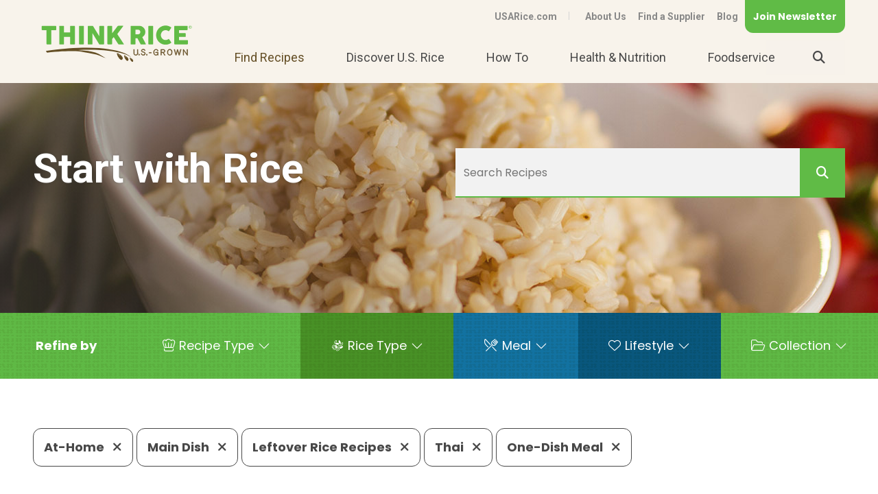

--- FILE ---
content_type: text/html; charset=utf-8
request_url: https://www.usarice.com/thinkrice/find-recipes?Keywords=&SortOrder=DESC&TypeFacet=&Categories=6691bdfc-90fb-6c0b-a573-ff0000bd767a&Categories=d584bdfc-90fb-6c0b-a573-ff0000bd767a&Categories=6a91bdfc-90fb-6c0b-a573-ff0000bd767a&Categories=d284bdfc-90fb-6c0b-a573-ff0000bd767a&Categories=6d91bdfc-90fb-6c0b-a573-ff0000bd767a
body_size: 7382
content:
 <!DOCTYPE html> <html class="no-js" lang="en"> <head> <meta charset="utf-8" /> <meta name="viewport" content="width=device-width, initial-scale=1" /> <meta http-equiv="X-UA-Compatible" content="IE=edge;chrome=1" /> <title>
	Find Recipes
</title> <!--[if lt IE 9]>
        <script src="/ResourcePackages/ThinkRice/assets/scripts/ie.min.js"></script>
    <![endif]--> <link href="/Stylesheets/ThinkRice/3d07bcfc-90fb-6c0b-a573-ff0000bd767a?version=424" rel="stylesheet" type="text/css" /> <link rel="icon" type="image/png" href="/images/default-source/think-rice/site-design/favicon.png" /> <!-- RD Font Awesome Pro --> <script src="https://kit.fontawesome.com/04eca5749e.js" crossorigin="anonymous"></script> <meta property="og:title" content="Find Recipes" /><meta property="og:description" content="Find delicious rice recipes for breakfast, lunch, dinner, dessert, and more." /><meta property="og:url" content="https://www.usarice.com/thinkrice/find-recipes" /><meta property="og:type" content="website" /><meta property="og:site_name" content="Default" /><link href="https://fonts.googleapis.com/css2?family=Poppins:ital,wght@0,400;0,700;1,400&amp;family=Roboto:wght@400;700&amp;display=swap" media="all" rel="stylesheet" type="text/css" /><script type="text/javascript">
<!-- Google Tag Manager -->
(function(w,d,s,l,i){w[l]=w[l]||[];w[l].push({'gtm.start':
new Date().getTime(),event:'gtm.js'});var f=d.getElementsByTagName(s)[0],
j=d.createElement(s),dl=l!='dataLayer'?'&l='+l:'';j.async=true;j.src=
'https://www.googletagmanager.com/gtm.js?id='+i+dl;f.parentNode.insertBefore(j,f);
})(window,document,'script','dataLayer','GTM-K2G6624');
<!-- End Google Tag Manager -->
</script><meta name="Generator" content="Sitefinity 13.3.7649.0 SE" /><link rel="canonical" href="https://www.usarice.com/thinkrice/find-recipes" /><meta name="viewport" content="width=device-width, initial-scale=1.0" /><script type="text/javascript">
	(function() {var _rdDeviceWidth = (window.innerWidth > 0) ? window.innerWidth : screen.width;var _rdDeviceHeight = (window.innerHeight > 0) ? window.innerHeight : screen.height;var _rdOrientation = (window.width > window.height) ? 'landscape' : 'portrait';})();
</script><meta name="description" content="Find delicious rice recipes for breakfast, lunch, dinner, dessert, and more." /><meta name="keywords" content="recipe, recipes, rice recipes, rice recipe, search recipes, recipe search, start with rice, usa rice recipes, think rice recipes, us rice, U.S. rice" /></head> <script src="/ScriptResource.axd?d=okuX3IVIBwfJlfEQK32K3qDCGhQU73zrHvvK1IZjedkU-Ss2IrDF2N4ZrGXfAYHeyDjHwH6XaWiBcCcdkOhfXsQoTFM0WOb-xyXsFkMKpoZvlKDVpWH9F7Lhh-O5krdCxYJRh-iq5SoEcAxeY0MsiIspZOxLrTLSU-t8-bXG14Vp7Ad7EB40ySbixlPRvCnJ0&amp;t=ffffffffc6a832bf" type="text/javascript"></script><script src="/ScriptResource.axd?d=EydukmxBmDstn7gSYzQESCKZP4I2CnpDAKAvOOF61ortt6hZH07dTGsIj1EwigPYpVjVKtEAcazDQz_sI3NBxJK6X8hy-Aj7Rld2Ye2dBDAprWjEHKod23_iUiYhTybCgeuu2CVdAGbCL-SycOTxysbi8AvsjNCZ3PmYbYZKmVQyj-oIg6R6G2rC5PkF4ilu0&amp;t=ffffffffc6a832bf" type="text/javascript"></script> <body data-waypoints="1px: is-scrolled"> <header class="page-header" role="banner"> <div class="page-bounds"> <div class="header-logo"> 

<div >
    <div class="sfContentBlock sf-Long-text" ><a href="/thinkrice/home"><img src="/images/default-source/think-rice/site-design/logo.svg?sfvrsn=d2f2d08d_4" alt="Think Rice Logo | Think Rice U.S.-Grown" title="Think Rice Logo | Think Rice U.S.-Grown" data-displaymode="Original" /></a></div>    
</div>


 </div> <button class="page-header__toggle">
                Menu
                <span class="toggle-indicator"> <span class="toggle-indicator__piece toggle-indicator__piece--1"></span> <span class="toggle-indicator__piece toggle-indicator__piece--2"></span> <span class="toggle-indicator__piece toggle-indicator__piece--3"></span> </span> </button> <div class="page-header__content"> <div class="header-utility"> 


<ul class="header-utility__list">
    <li class="header-utility__item ">
        <a href="/thinkrice/thinkrice-header-utility/usarice.com" target="_self">USARice.com</a>
    </li>
    <li class="header-utility__item ">
        <a href="/thinkrice/about-us" target="_self">About Us</a>
    </li>
    <li class="header-utility__item ">
        <a href="/thinkrice/thinkrice-header-utility/find-a-supplier" target="_blank">Find a Supplier</a>
    </li>
    <li class="header-utility__item ">
        <a href="/thinkrice/blog" target="_self">Blog</a>
    </li>
</ul>





<div >
    <div class="sfContentBlock sf-Long-text" ><div class="newsletter-button"><a href="#newsletter-modal" rel="modal:open" class="button button--utility">Join Newsletter</a></div></div>    
</div> </div> <div class="header-search"> 

<div >
    <div class="sfContentBlock sf-Long-text" ><form class="header-search__form" action="/thinkrice/search-results" role="search"><label title="Input for Site Search" class="header-search__label" for="header-search__input"><span class="fa fa-search"></span></label>
 <input type="text" id="header-search__input" class="header-search__input" name="keywords" placeholder="Search" /><button type="submit" class="header-search__submit" value="Search"><span class="fa fa-search"></span></button></form></div>    
</div> </div> <nav class="header-nav" role="navigation"> 


<ul>
    <li class="is-current ">
        <a href="/thinkrice/find-recipes" target="_self">
Find Recipes        </a>
    </li>
    <li class=" ">
        <a href="/thinkrice/discover-us-rice" target="_self">
Discover U.S. Rice        </a>
            <ul>
                        <li class=" ">
            <a href="/thinkrice/discover-us-rice/jasmine" target="_self">
Meet U.S. Jasmine            </a>
        </li>
        <li class=" ">
            <a href="/thinkrice/discover-us-rice/meet-us-rice-farmers" target="_self">
Meet U.S. Rice Farmers            </a>
        </li>
        <li class=" ">
            <a href="/thinkrice/discover-us-rice/sustainability" target="_self">
Sustainability            </a>
        </li>
        <li class=" ">
            <a href="/thinkrice/discover-us-rice/us-rice-varieties" target="_self">
U.S. Rice Varieties            </a>
        </li>
        <li class=" ">
            <a href="/thinkrice/discover-us-rice/where-rice-grows" target="_self">
Where Rice Grows            </a>
        </li>
        <li class=" ">
            <a href="/thinkrice/discover-us-rice/how-rice-grows" target="_self">
How Rice Grows            </a>
        </li>
        <li class=" ">
            <a href="/thinkrice/discover-us-rice/us-rice-facts" target="_self">
U.S. Rice Facts            </a>
        </li>

            </ul>
    </li>
    <li class=" ">
        <a href="/thinkrice/how-to" target="_self">
How To        </a>
            <ul>
                        <li class=" ">
            <a href="/thinkrice/how-to/how-to-cook-rice" target="_self">
How To Cook Rice            </a>
        </li>
        <li class=" ">
            <a href="/thinkrice/how-to/how-to-store-rice" target="_self">
How To Store Rice            </a>
        </li>
        <li class=" ">
            <a href="/thinkrice/how-to/how-to-choose-us-rice" target="_self">
How To Choose U.S. Rice            </a>
        </li>
        <li class=" ">
            <a href="/thinkrice/how-to/faqs" target="_self">
Frequently Asked Questions            </a>
        </li>

            </ul>
    </li>
    <li class=" ">
        <a href="/thinkrice/health-nutrition" target="_self">
Health &amp; Nutrition        </a>
            <ul>
                        <li class=" ">
            <a href="/thinkrice/health-nutrition/rice-nutrition" target="_self">
Rice Nutrition            </a>
        </li>
        <li class=" ">
            <a href="/thinkrice/health-nutrition/resources" target="_self">
Dietitian Resources            </a>
                <ul>
                            <li class=" ">
            <a href="/thinkrice/health-nutrition/resources/teaching-tools" target="_self">
Teaching Tools            </a>
        </li>
        <li class=" ">
            <a href="/thinkrice/health-nutrition/resources/rd-toolkit" target="_self">
Retail Dietitian Toolkit            </a>
        </li>

                </ul>
        </li>
        <li class=" ">
            <a href="/thinkrice/health-nutrition/research" target="_self">
Research            </a>
        </li>

            </ul>
    </li>
    <li class=" ">
        <a href="/thinkrice/foodservice" target="_self">
Foodservice        </a>
            <ul>
                        <li class=" ">
            <a href="/thinkrice/foodservice/why-rice" target="_self">
Why Rice            </a>
        </li>
        <li class=" ">
            <a href="/thinkrice/foodservice/resources" target="_self">
Foodservice Resources            </a>
        </li>
        <li class=" ">
            <a href="/thinkrice/foodservice/rescue" target="_self">
Rice to the Rescue            </a>
        </li>
        <li class=" ">
            <a href="/thinkrice/foodservice/rice-in-schools" target="_self">
Rice in Schools            </a>
                <ul>
                            <li class=" ">
            <a href="/thinkrice/foodservice/rice-in-schools/k12" target="_self">
K-12 Rice to the Rescue            </a>
        </li>
        <li class=" ">
            <a href="/thinkrice/foodservice/rice-in-schools/k-12-recipes" target="_self">
K-12 Recipes            </a>
        </li>
        <li class=" ">
            <a href="/thinkrice/foodservice/rice-in-schools/k-12-classroom-materials" target="_self">
K-12 Classroom Materials            </a>
        </li>
        <li class=" ">
            <a href="/thinkrice/foodservice/rice-in-schools/c-u-menu-ideas" target="_self">
C&amp;U Menu Ideas            </a>
        </li>

                </ul>
        </li>
        <li class=" ">
            <a href="/thinkrice/foodservice/farm-mill-tour" target="_self">
Farm &amp; Mill Tour            </a>
        </li>
        <li class=" ">
            <a href="/thinkrice/foodservice/culinary-classroom-guide" target="_self">
Culinary Classroom Guide            </a>
        </li>
        <li class=" ">
            <a href="/thinkrice/foodservice/gottagettabowl" target="_self">
Gotta Getta Bowl            </a>
        </li>

            </ul>
    </li>
</ul>






 </nav> </div> </div> </header> <div class="content" role="main" id="top"> <div class="page-bounds"> 
<div class="title-block no-margin" data-sf-element="Row">
    <div id="ContentPlaceholder_C003_Col00" class="sf_colsIn title-block__background" data-sf-element="Title Block Background" data-placeholder-label="Title Block Background">
    <img src="/images/default-source/site-design/interior-page-banners/cooked-rice.jpg?sfvrsn=dededb8d_4" title="cooked-rice" alt="Bowl of brown rice"
         
          />
 
    </div>
    <div id="ContentPlaceholder_C003_Col01" class="sf_colsIn title-block__content page-bounds" data-sf-element="Title" data-placeholder-label="Title"><div class="grid" data-sf-element="Row">
    <div id="ContentPlaceholder_C005_Col00" class="sf_colsIn grid__unit grid__unit--1-2-m" data-sf-element="Column 1" data-placeholder-label="Column 1">
<div >
    <div class="sfContentBlock sf-Long-text" ><h1 style="color:#ffffff;">Start with Rice</h1></div>    
</div>
    </div>
    <div id="ContentPlaceholder_C005_Col01" class="sf_colsIn grid__unit grid__unit--1-2-m" data-sf-element="Column 2" data-placeholder-label="Column 2">

<div class="recipes-search">
  <form action="/thinkrice/find-recipes" method="get" role="search">
    <input type="text" name="Keywords" class="recipes-search__input" placeholder="Search Recipes" value=""/>
    <button type="submit" class="recipes-search__submit">
      <i class="fa fa-search"></i>
    </button>
  </form>
</div>
    </div>
</div>

    </div>
</div>
<div id="SearchRefineDestination"></div>

<script type="text/javascript">
  // Relocate the search refine box
  window.addEventListener("DOMContentLoaded", function () {
    document.getElementById("SearchRefineDestination").appendChild(document.getElementById("SearchRefine"));
  });
</script>
<div id="SearchRefine" class="search-results__refine search-results__recipes">



    <div class="search-results__refine-params">




                <ul class="item-list item-list--compact">
                    
                </ul>
                <ul class="pattern-blocks">
                
                <li class="pattern-blocks__item">
                    <button type="button" class="recipes-search__toggle" data-toggle-target=".recipe-search__pane">
                        <text><strong>Refine by</strong></text>
                        <span class="toggle-indicator">
                            <span class="toggle-indicator__piece toggle-indicator__piece--1"></span>
                            <span class="toggle-indicator__piece toggle-indicator__piece--2"></span>
                            <span class="toggle-indicator__piece toggle-indicator__piece--3"></span>
                        </span>
                    </button>
                </li>

                <div class="recipe-search__pane">

                        <li class="pattern-blocks__item recipe-search__dropdown">

                                <p class="recipe-search__label recipe-search__Recipe Type">Recipe Type</p>
                                <div class="recipe-search__content">
                                                    <p class="item-list__link">
                                                        <a href="https://www.usarice.com:443/thinkrice/find-recipes?Keywords=&amp;SortOrder=DESC&amp;TypeFacet=&amp;Categories=6691bdfc-90fb-6c0b-a573-ff0000bd767a&amp;Categories=d584bdfc-90fb-6c0b-a573-ff0000bd767a&amp;Categories=6a91bdfc-90fb-6c0b-a573-ff0000bd767a&amp;Categories=d284bdfc-90fb-6c0b-a573-ff0000bd767a&amp;Categories=6d91bdfc-90fb-6c0b-a573-ff0000bd767a&amp;Categories=5b5ebdfc-90fb-6c0b-a573-ff0000bd767a">Foodservice </a>
                                                    </p>
                                </div>
                            
                        </li>
                        <li class="pattern-blocks__item recipe-search__dropdown">

                                <p class="recipe-search__label recipe-search__Rice Type">Rice Type</p>
                                <div class="recipe-search__content">
                                                    <p class="item-list__link">
                                                        <a href="https://www.usarice.com:443/thinkrice/find-recipes?Keywords=&amp;SortOrder=DESC&amp;TypeFacet=&amp;Categories=6691bdfc-90fb-6c0b-a573-ff0000bd767a&amp;Categories=d584bdfc-90fb-6c0b-a573-ff0000bd767a&amp;Categories=6a91bdfc-90fb-6c0b-a573-ff0000bd767a&amp;Categories=d284bdfc-90fb-6c0b-a573-ff0000bd767a&amp;Categories=6d91bdfc-90fb-6c0b-a573-ff0000bd767a&amp;Categories=5a5ebdfc-90fb-6c0b-a573-ff0000bd767a">Long Grain </a>
                                                    </p>
                                </div>
                            
                        </li>
                        <li class="pattern-blocks__item recipe-search__dropdown">

                                <p class="recipe-search__label recipe-search__Meal">Meal</p>
                                <div class="recipe-search__content">
                                                    <p class="item-list__link">
                                                        <a href="https://www.usarice.com:443/thinkrice/find-recipes?Keywords=&amp;SortOrder=DESC&amp;TypeFacet=&amp;Categories=6691bdfc-90fb-6c0b-a573-ff0000bd767a&amp;Categories=d584bdfc-90fb-6c0b-a573-ff0000bd767a&amp;Categories=6a91bdfc-90fb-6c0b-a573-ff0000bd767a&amp;Categories=d284bdfc-90fb-6c0b-a573-ff0000bd767a&amp;Categories=6d91bdfc-90fb-6c0b-a573-ff0000bd767a&amp;Categories=9284bdfc-90fb-6c0b-a573-ff0000bd767a">Side Dish </a>
                                                    </p>
                                                    <p class="item-list__link">
                                                        <a href="https://www.usarice.com:443/thinkrice/find-recipes?Keywords=&amp;SortOrder=DESC&amp;TypeFacet=&amp;Categories=6691bdfc-90fb-6c0b-a573-ff0000bd767a&amp;Categories=d584bdfc-90fb-6c0b-a573-ff0000bd767a&amp;Categories=6a91bdfc-90fb-6c0b-a573-ff0000bd767a&amp;Categories=d284bdfc-90fb-6c0b-a573-ff0000bd767a&amp;Categories=6d91bdfc-90fb-6c0b-a573-ff0000bd767a&amp;Categories=d684bdfc-90fb-6c0b-a573-ff0000bd767a">Salad </a>
                                                    </p>
                                </div>
                            
                        </li>
                        <li class="pattern-blocks__item recipe-search__dropdown">

                                <p class="recipe-search__label recipe-search__Lifestyle">Lifestyle</p>
                                <div class="recipe-search__content">
                                                    <p class="item-list__link">
                                                        <a href="https://www.usarice.com:443/thinkrice/find-recipes?Keywords=&amp;SortOrder=DESC&amp;TypeFacet=&amp;Categories=6691bdfc-90fb-6c0b-a573-ff0000bd767a&amp;Categories=d584bdfc-90fb-6c0b-a573-ff0000bd767a&amp;Categories=6a91bdfc-90fb-6c0b-a573-ff0000bd767a&amp;Categories=d284bdfc-90fb-6c0b-a573-ff0000bd767a&amp;Categories=6d91bdfc-90fb-6c0b-a573-ff0000bd767a&amp;Categories=565ebdfc-90fb-6c0b-a573-ff0000bd767a">Gluten-Free </a>
                                                    </p>
                                </div>
                            
                        </li>
                        <li class="pattern-blocks__item recipe-search__dropdown">

                                <p class="recipe-search__label recipe-search__Collection">Collection</p>
                                <div class="recipe-search__content">
                                                    <p class="item-list__link">
                                                        <a href="https://www.usarice.com:443/thinkrice/find-recipes?Keywords=&amp;SortOrder=DESC&amp;TypeFacet=&amp;Categories=6691bdfc-90fb-6c0b-a573-ff0000bd767a&amp;Categories=d584bdfc-90fb-6c0b-a573-ff0000bd767a&amp;Categories=6a91bdfc-90fb-6c0b-a573-ff0000bd767a&amp;Categories=d284bdfc-90fb-6c0b-a573-ff0000bd767a&amp;Categories=6d91bdfc-90fb-6c0b-a573-ff0000bd767a&amp;Categories=ae84bdfc-90fb-6c0b-a573-ff0000bd767a">Quick &amp; Easy </a>
                                                    </p>
                                                    <p class="item-list__link">
                                                        <a href="https://www.usarice.com:443/thinkrice/find-recipes?Keywords=&amp;SortOrder=DESC&amp;TypeFacet=&amp;Categories=6691bdfc-90fb-6c0b-a573-ff0000bd767a&amp;Categories=d584bdfc-90fb-6c0b-a573-ff0000bd767a&amp;Categories=6a91bdfc-90fb-6c0b-a573-ff0000bd767a&amp;Categories=d284bdfc-90fb-6c0b-a573-ff0000bd767a&amp;Categories=6d91bdfc-90fb-6c0b-a573-ff0000bd767a&amp;Categories=6791bdfc-90fb-6c0b-a573-ff0000bd767a">Award-Winning </a>
                                                    </p>
                                                    <p class="item-list__link">
                                                        <a href="https://www.usarice.com:443/thinkrice/find-recipes?Keywords=&amp;SortOrder=DESC&amp;TypeFacet=&amp;Categories=6691bdfc-90fb-6c0b-a573-ff0000bd767a&amp;Categories=d584bdfc-90fb-6c0b-a573-ff0000bd767a&amp;Categories=6a91bdfc-90fb-6c0b-a573-ff0000bd767a&amp;Categories=d284bdfc-90fb-6c0b-a573-ff0000bd767a&amp;Categories=6d91bdfc-90fb-6c0b-a573-ff0000bd767a&amp;Categories=ad84bdfc-90fb-6c0b-a573-ff0000bd767a">Easy Entertaining </a>
                                                    </p>
                                                    <p class="item-list__link">
                                                        <a href="https://www.usarice.com:443/thinkrice/find-recipes?Keywords=&amp;SortOrder=DESC&amp;TypeFacet=&amp;Categories=6691bdfc-90fb-6c0b-a573-ff0000bd767a&amp;Categories=d584bdfc-90fb-6c0b-a573-ff0000bd767a&amp;Categories=6a91bdfc-90fb-6c0b-a573-ff0000bd767a&amp;Categories=d284bdfc-90fb-6c0b-a573-ff0000bd767a&amp;Categories=6d91bdfc-90fb-6c0b-a573-ff0000bd767a&amp;Categories=575ebdfc-90fb-6c0b-a573-ff0000bd767a">Summer Favorites </a>
                                                    </p>
                                </div>
                            
                        </li>

                </div>

                </ul>
    </div>
</div>
<div class="search-results margin-top">
            <div class="group margin">
                                            <a href="https://www.usarice.com:443/thinkrice/find-recipes?Keywords=&amp;SortOrder=DESC&amp;TypeFacet=&amp;Categories=d584bdfc-90fb-6c0b-a573-ff0000bd767a&amp;Categories=6a91bdfc-90fb-6c0b-a573-ff0000bd767a&amp;Categories=d284bdfc-90fb-6c0b-a573-ff0000bd767a&amp;Categories=6d91bdfc-90fb-6c0b-a573-ff0000bd767a" class="search-results__facet recipe-search__facet">At-Home  <i class="fas fa-times"></i></a>
                    <a href="https://www.usarice.com:443/thinkrice/find-recipes?Keywords=&amp;SortOrder=DESC&amp;TypeFacet=&amp;Categories=6691bdfc-90fb-6c0b-a573-ff0000bd767a&amp;Categories=6a91bdfc-90fb-6c0b-a573-ff0000bd767a&amp;Categories=d284bdfc-90fb-6c0b-a573-ff0000bd767a&amp;Categories=6d91bdfc-90fb-6c0b-a573-ff0000bd767a" class="search-results__facet recipe-search__facet">Main Dish  <i class="fas fa-times"></i></a>
                    <a href="https://www.usarice.com:443/thinkrice/find-recipes?Keywords=&amp;SortOrder=DESC&amp;TypeFacet=&amp;Categories=6691bdfc-90fb-6c0b-a573-ff0000bd767a&amp;Categories=d584bdfc-90fb-6c0b-a573-ff0000bd767a&amp;Categories=d284bdfc-90fb-6c0b-a573-ff0000bd767a&amp;Categories=6d91bdfc-90fb-6c0b-a573-ff0000bd767a" class="search-results__facet recipe-search__facet">Leftover Rice Recipes  <i class="fas fa-times"></i></a>
                    <a href="https://www.usarice.com:443/thinkrice/find-recipes?Keywords=&amp;SortOrder=DESC&amp;TypeFacet=&amp;Categories=6691bdfc-90fb-6c0b-a573-ff0000bd767a&amp;Categories=d584bdfc-90fb-6c0b-a573-ff0000bd767a&amp;Categories=6a91bdfc-90fb-6c0b-a573-ff0000bd767a&amp;Categories=6d91bdfc-90fb-6c0b-a573-ff0000bd767a" class="search-results__facet recipe-search__facet">Thai  <i class="fas fa-times"></i></a>
                    <a href="https://www.usarice.com:443/thinkrice/find-recipes?Keywords=&amp;SortOrder=DESC&amp;TypeFacet=&amp;Categories=6691bdfc-90fb-6c0b-a573-ff0000bd767a&amp;Categories=d584bdfc-90fb-6c0b-a573-ff0000bd767a&amp;Categories=6a91bdfc-90fb-6c0b-a573-ff0000bd767a&amp;Categories=d284bdfc-90fb-6c0b-a573-ff0000bd767a" class="search-results__facet recipe-search__facet">One-Dish Meal  <i class="fas fa-times"></i></a>
        </div>
                <ul class="item-list item-list--grid grid align-left margin-top-large">
                    <li class="item-list__item grid__unit grid__unit--1-2-m grid__unit--1-3-l">
                        
                        <a href="https://www.usarice.com/thinkrice/recipes/spicy-thai-chicken-salad">
	                        <div class="card">

                                    <img src="https://www.usarice.com/images/default-source/think-rice/recipes/spicy-thai-chicken-salad.jpg?sfvrsn=91f1d28d_4" class="item-list__thumbnail" />

                               
	                        	<div class="item-list__content" data-height-group="recipe-card-title">
		                            <p class="item-list__title"> Spicy Thai Chicken Salad</p>
		                        </div>
	                            <span class="fal fa-arrow-right item-list__action"></span>
	                        </div>
                        </a>
                                           
                    </li>
                    <li class="item-list__item grid__unit grid__unit--1-2-m grid__unit--1-3-l">
                        
                        <a href="https://www.usarice.com/thinkrice/recipes/red-rice">
	                        <div class="card">

                                    <img src="https://www.usarice.com/images/default-source/think-rice/recipes/red-rice.jpg?sfvrsn=1ff8d28d_4" class="item-list__thumbnail" />

                               
	                        	<div class="item-list__content" data-height-group="recipe-card-title">
		                            <p class="item-list__title"> Red Rice</p>
		                        </div>
	                            <span class="fal fa-arrow-right item-list__action"></span>
	                        </div>
                        </a>
                                           
                    </li>
                    <li class="item-list__item grid__unit grid__unit--1-2-m grid__unit--1-3-l">
                        
                        <a href="https://www.usarice.com/thinkrice/recipes/red-curry-coconut-rice-with-pork">
	                        <div class="card">

                                    <img src="https://www.usarice.com/images/default-source/think-rice/recipes/red-curry-coconut-rice-with-pork.jpg?sfvrsn=1f8d28d_4" class="item-list__thumbnail" />

                               
	                        	<div class="item-list__content" data-height-group="recipe-card-title">
		                            <p class="item-list__title">Red Curry Coconut Rice with Pork</p>
		                        </div>
	                            <span class="fal fa-arrow-right item-list__action"></span>
	                        </div>
                        </a>
                                           
                    </li>
            </ul>
</div>
<script type="text/javascript">
    function searchClicked(event) {
        var urlEL = document.getElementById("searchAgainURL");
        var textEL = document.getElementById("searchAgainText");
        if (null != urlEL && null != textEL) {
            var theKeywords = textEL.value;
            var theURL = urlEL.value;
            if (event && event.preventDefault) {
                event.preventDefault();
            } else {
                event.returnValue = false;
            }
            window.location = theURL + "?Keywords=" + theKeywords;
        }
    }
</script>


 </div> </div> <footer class="page-footer" role="contentinfo" id="footer"> <div class="page-bounds"> 

<div id="newsletter-modal" class="modal">
<script>(function(t,e,s,n){var o,a,c;t.SMCX=t.SMCX||[],e.getElementById(n)||(o=e.getElementsByTagName(s),a=o[o.length-1],c=e.createElement(s),c.type="text/javascript",c.async=!0,c.id=n,c.src="https://widget.surveymonkey.com/collect/website/js/tRaiETqnLgj758hTBazgd97e15uIPh9kzrS_2FztpfiofAJDftjs4_2FSQec5kMFWnnh.js",a.parentNode.insertBefore(c,a))})(window,document,"script","smcx-sdk");</script><a style="font: 12px Helvetica, sans-serif; color: #999; text-decoration: none;" href=www.surveymonkey.com> Create your own user feedback survey </a>
</div> <div class="footer-logo"> 

<div >
    <div class="sfContentBlock sf-Long-text" ><a href="/thinkrice/home"><img src="/images/default-source/think-rice/site-design/logo.svg?sfvrsn=d2f2d08d_4" alt="Think Rice Logo | Think Rice U.S.-Grown" title="Think Rice Logo | Think Rice U.S.-Grown" data-displaymode="Original" /></a></div>    
</div> </div> <div class="page-footer__content"> <div class="footer-contact"> 

<div >
    <div class="sfContentBlock sf-Long-text" ><p><strong>USA Rice</strong></p><p>2101 Wilson Boulevard, Ste 610, Arlington, VA 22201</p><p><a href="tel:7032362300">703-236-2300</a> <span class="footer-contact__phone"><a href="tel:18008887423">1-800-888-RICE(7423)</a></span> <span class="footer-contact__phone"><a href="tel:7032362310">703-236-2310 (TDD/TTY)</a></span></p></div>    
</div> </div> <div class="footer-social"> 

<div >
    <div class="sfContentBlock sf-Long-text" ><span class="screenreaders-only">Visit us on</span>
<a href="https://www.facebook.com/usarice" target="_blank" class="footer-social__icon"><span class="fab fa-facebook-f"></span><span class="screenreaders-only">Facebook</span></a>

<a href="https://twitter.com/think_rice" target="_blank" class="footer-social__icon"><span class="fa-brands fa-x-twitter"></span><span class="screenreaders-only">Twitter</span></a>

<a href="https://www.pinterest.com/usarice/" target="_blank" class="footer-social__icon"><span class="fab fa-pinterest-p"></span><span class="screenreaders-only">Pinterest</span></a>

<a href="https://www.instagram.com/think_rice/" target="_blank" class="footer-social__icon"><span class="fab fa-instagram"></span><span class="screenreaders-only">Instagram</span></a>

<a href="https://www.youtube.com/user/TheUsaRiceFederation" target="_blank" class="footer-social__icon"><span class="fab fa-youtube"></span><span class="screenreaders-only">YouTube</span></a></div>    
</div> </div> </div> <div class="footer-copyright"> <div class="page-bounds"> <div class="footer-copyright__text"> 

<div >
    <div class="sfContentBlock sf-Long-text" >&copy; 2020 USA Rice. All rights reserved. <span class="footer-copyright__disclaimer">USA Rice is an equal opportunity provider and employer.</span></div>    
</div> </div> <div class="footer-utility"> 

<ul class="footer-utility__list">
    <li class="footer-utility__item">
        <a href="/thinkrice/contact-us" target="_self">Contact Us</a>
    </li>
    <li class="footer-utility__item">
        <a href="/thinkrice/privacy-policy" target="_self">Privacy Policy</a>
    </li>
    <li class="footer-utility__item">
        <a href="/thinkrice/site-map" target="_self">Site Map</a>
    </li>
    <li class="footer-utility__item">
        <a href="/thinkrice/terms-of-use" target="_self">Terms of Use</a>
    </li>
</ul>




 </div> </div> </div> <!-- end footer-copyright --> </div> <!-- end .page-bounds --> </footer> 















<!-- Google Tag Manager (noscript) -->
<noscript><iframe src="https://www.googletagmanager.com/ns.html?id=GTM-K2G6624"
height="0" width="0" style="display:none;visibility:hidden"></iframe></noscript>
<!-- End Google Tag Manager (noscript) -->
<script src="//assets.adobedtm.com/175f7caa2b90/cde8909f05e3/launch-1706ee520cd5.min.js" async></script> <script type="text/javascript" src="/ResourcePackages/ThinkRice/assets/scripts/load-more.js"></script><script type="text/javascript" src="/ResourcePackages/ThinkRice/assets/scripts/polyfills.min.js"></script><script type="text/javascript" src="/ResourcePackages/ThinkRice/assets/scripts/lodash.custom.min.js"></script><script type="text/javascript" src="/ResourcePackages/ThinkRice/assets/scripts/scripts.js"></script><script type="text/javascript" src="/ResourcePackages/ThinkRice/assets/scripts/prism.min.js"></script><script type="text/javascript" src="/ResourcePackages/ThinkRice/assets/scripts/jquery.modal.js"></script> </body> </ht

--- FILE ---
content_type: text/css; charset=utf-8
request_url: https://www.usarice.com/Stylesheets/ThinkRice/3d07bcfc-90fb-6c0b-a573-ff0000bd767a?version=424
body_size: 29565
content:
@charset "UTF-8";


/*! ---------- =fontello custom icons ---------- */
@font-face {
  font-family: 'fontello';
  src: url('/ResourcePackages/ThinkRice/assets/font/fontello.eot?46302144');
  src: url('/ResourcePackages/ThinkRice/assets/font/fontello.eot?46302144#iefix') format('embedded-opentype'),
       url('/ResourcePackages/ThinkRice/assets/font/fontello.woff2?46302144') format('woff2'),
       url('/ResourcePackages/ThinkRice/assets/font/fontello.woff?46302144') format('woff'),
       url('/ResourcePackages/ThinkRice/assets/font/fontello.ttf?46302144') format('truetype'),
       url('/ResourcePackages/ThinkRice/assets/font/fontello.svg?46302144#fontello') format('svg');
  font-weight: normal;
  font-style: normal;
}
/* Chrome hack: SVG is rendered more smooth in Windozze. 100% magic, uncomment if you need it. */
/* Note, that will break hinting! In other OS-es font will be not as sharp as it could be */
/*
@media screen and (-webkit-min-device-pixel-ratio:0) {
  @font-face {
    font-family: 'fontello';
    src: url('/ResourcePackages/ThinkRice/assets/font/fontello.svg?46302144#fontello') format('svg');
  }
}
*/
 
 [class^="icon-"]:before, [class*=" icon-"]:before {
  font-family: "fontello";
  font-style: normal;
  font-weight: normal;
  speak: never;
 
  display: inline-block;
  text-decoration: inherit;
  width: 1em;
  margin-right: .2em;
  text-align: center;
  /* opacity: .8; */
 
  /* For safety - reset parent styles, that can break glyph codes*/
  font-variant: normal;
  text-transform: none;
 
  /* fix buttons height, for twitter bootstrap */
  line-height: 1em;
 
  /* Animation center compensation - margins should be symmetric */
  /* remove if not needed */
  margin-left: .2em;
 
  /* you can be more comfortable with increased icons size */
  /* font-size: 120%; */
 
  /* Font smoothing. That was taken from TWBS */
  -webkit-font-smoothing: antialiased;
  -moz-osx-font-smoothing: grayscale;
 
  /* Uncomment for 3D effect */
  /* text-shadow: 1px 1px 1px rgba(127, 127, 127, 0.3); */
}
 
.icon-bowl:before { content: '\e800'; } /* '' */
.icon-bowl-alt:before { content: '\e801'; } /* '' */
.icon-usa-map:before { content: '\e802'; } /* '' */
.icon-rice-grains:before { content: '\e803'; } /* '' */
.icon-rice:before { content: '\e804'; } /* '' */



/*!
 * Common colors and constants
 * ===========================
 *
 * Text sizing
 * -----------
 * Body copy: 18px
 * Line height / baseline grid: 24px
 * H6: 20px
 * H5: 23px
 * H4: 28px
 * H3: 35px
 * H2: 45px
 * H1: 60px
 * Small or secondary: 16px, 14px
 *
 * Text colors
 * -----------
 * Copy: #484848
 * Titles: #484848
 *
 * Theme colors
 * ------------
 * Primary (Green): #60bb46
 *   Tint: #86cd71
 *   Shade: #499227
 * Accent (Blue): #09587f
 *   Tint: #1373a3
 *   Shade: #083c56
 * Action (Tan): #f8f3eb
 *   Tint: #fbf7f2
 *   Shade: #644e25
 *
 * Other colors
 * ------------
 * Page background: #ffffff
 * Light wash: #fffcf7
 * Mid wash: #f8f3eb
 * Dark wash: #09587f
 * Warnings: #E74C3C
 *
 * Measurements
 * ------------
 * Maximum page width: 1280px
 *
 * Breakpoints
 * -----------
 * Small: 480px
 * Medium: 768px
 * Large: 960px
 * Widescreen: 1376px
 */


/*! ---------- =reset ---------- */

* {
  margin: 0;
  padding: 0;
  border: 0;
  outline: 0;
  font-size: 100%;
  vertical-align: baseline;
  background: transparent;
  box-sizing: border-box;
}

ul {
  list-style: disc;
}

blockquote,
q {
  quotes: none;
}
blockquote:before,
blockquote:after,
q:before,
q:after {
  content: '';
  content: none;
}

img {
  -ms-interpolation-mode: bicubic;
  display: block;
  max-width: 100%;
  margin: 0 auto;
}

article,
aside,
details,
figcaption,
figure,
footer,
header,
hgroup,
main,
nav,
section,
summary {
  display: block;
}

audio,
canvas,
progress,
video {
  display: inline-block;
  vertical-align: baseline;
}
audio:not([controls]) {
  display: none;
  height: 0;
}

[hidden],
template {
  display: none;
}

a:active,
a:hover {
  outline: 0;
}

abbr[title] {
  border-bottom: 1px dotted;
}

b,
strong {
  font-weight: bold;
}

dfn {
  font-style: italic;
}

mark {
  background: #ff0;
  color: #000;
}

small {
  font-size: 80%;
}

sub,
sup {
  font-size: 75%;
  line-height: 0;
  position: relative;
  vertical-align: baseline;
}
sup {
  top: -0.5em;
}
sub {
  bottom: -0.25em;
}

img {
  border: 0;
}

svg:not(:root) {
  overflow: hidden;
}

hr {
  box-sizing: content-box;
  height: 0;
  margin: 48px 0;
  border-bottom: 1px solid #f8f3eb;
}

pre {
  overflow: auto;
}
code,
kbd,
pre,
samp {
  font-family: monospace, monospace;
  font-size: 1em;
}

button,
input,
optgroup,
select,
textarea {
  color: inherit;
  font: inherit;
}
button {
  overflow: visible;
}
button,
select {
  text-transform: none;
}
button,
html input[type="button"],
input[type="reset"],
input[type="submit"] {
  -webkit-appearance: button;
  cursor: pointer;
}
button[disabled],
html input[disabled] {
  cursor: default;
}
button::-moz-focus-inner,
input::-moz-focus-inner {
  border: 0;
}
input {
  line-height: normal;
}
input[type="checkbox"],
input[type="radio"] {
  box-sizing: border-box;
}
input[type="number"]::-webkit-inner-spin-button,
input[type="number"]::-webkit-outer-spin-button {
  height: auto;
}
input[type="search"] {
  -webkit-appearance: textfield;
  box-sizing: content-box;
}
input[type="search"]::-webkit-search-cancel-button,
input[type="search"]::-webkit-search-decoration {
  -webkit-appearance: none;
}

fieldset {
  border: 1px solid #c0c0c0;
  margin: 0 2px;
  padding: 0.35em 0.625em 0.75em;
}

legend {
  border: 0;
}

textarea {
  overflow: auto;
}

optgroup {
  font-weight: bold;
}

table {
  border-collapse: collapse;
  border-spacing: 0;
}


/*! ---------- =typography ---------- */

body {
  font: 18px/24px "Poppins", Helvetica, Arial, sans-serif;
  color: #484848;
  -webkit-text-size-adjust: 100%;
  -ms-text-size-adjust: 100%;
}

p,
ol,
ul,
h1,
h2,
h3,
h4,
h5,
h6 {
  margin-bottom: 24px;
}
p:last-child,
ol:last-child,
ul:last-child,
h1:last-child,
h2:last-child,
h3:last-child,
h4:last-child,
h5:last-child,
h6:last-child {
  margin-bottom: 0;
}
p,
ol,
ul {
  orphans: 2;
  widows: 2;
}
ol,
ul {
  margin-left: 2em;
}
h1,
h2,
h3,
h4,
h5,
h6 {
  font-family: "Roboto", "Poppins", Helvetica, Arial, sans-serif;
  text-rendering: optimizeLegibility;
  color: #484848;
}
h1 img,
h2 img,
h3 img,
h4 img,
h5 img,
h6 img {
  display: inline-block;
  vertical-align: middle;
}
h1 small,
h2 small,
h3 small,
h4 small,
h5 small,
h6 small {
  display: block;
}
h1 {
  font-size: 60px;
  line-height: 60px;
}

@media (max-width: 767px) {
  h1 {
    font-size: 45px;
    line-height: 48px;
  }
}

@media (max-width: 479px) {
  h1 {
    font-size: 35px;
    line-height: 36px;
  }
}

h2 {
  font-size: 45px;
  line-height: 48px;
}

@media (max-width: 767px) {
  h2 {
    font-size: 35px;
    line-height: 36px;
  }
}

h3 {
  font-size: 35px;
  line-height: 36px;
}

@media (max-width: 767px) {
  h3 {
    font-size: 28px;
    line-height: 36px;
  }
}

h4 {
  font-size: 28px;
  line-height: 36px;
}
h5 {
  font-size: 23px;
  line-height: 24px;
}
h6 {
  font-size: 20px;
  line-height: 24px;
}

.text-size {
  font-size: 18px !important;
  line-height: 24px;
}

.align-left {
  text-align: left;
}

.align-center {
  text-align: center;
}

.align-right {
  text-align: right;
}

.note {
  font-family: "Poppins", Helvetica, Arial, sans-serif;
  font-size: 80%;
  opacity: 0.8;
}
pre + .note,
input + .note,
textarea + .note {
  margin-top: -12px;
}

.highlight {
  color: #09587f;
}

.warn {
  color: #e74c3c;
}

.type-family-sample {
  font-size: 35px;
  line-height: 36px;
}


/*! ---------- =common =components ---------- */

a {
  text-decoration: none;
  color: #60bb46;
}
a:hover,
a:focus {
  color: #09587f;
}
a,
button {
  transition: color 0.15s ease-out,
                background-color 0.15s ease-out,
                border 0.15s ease-out,
                box-shadow 0.15s ease-out,
                opacity 0.15s ease-out;
}

.more {
  display: inline-block;
  font-weight: 700;
}
.more .fa-arrow-right {
  margin-left: 0.3em;
  transition: transform 0.15s ease-out;
}
.more:hover .fa-arrow-right,
.more:focus .fa-arrow-right {
  -ms-transform: translateX(0.2em);
  transform: translateX(0.2em);
}

.img-left,
.img-right {
  display: block;
  max-width: 40%;
  margin: 0 0 12px;
}
.img-left img,
.img-right img {
  display: block;
}
.img-left {
  float: left;
  margin-right: 12px;
}
.img-right {
  float: right;
  margin-left: 12px;
}

.no-wrap {
  overflow: hidden;
}

table {
  border: 1px solid #60bb46;
  border-collapse: collapse;
  margin: 0;
  padding: 12px;
  width: 100%;
  table-layout: fixed;
}

table caption {
  font-size: 18px;
  margin: 12px;
}

table tr {
  background-color: #fff;
  border: 1px solid #ccc;
  color: #484848;
  padding: 12px;
}

table th,
table td {
  padding: 24px;
  text-align: center;
}

table th {
  background-color: #3f7e22;
  color: #FFF;
  font-size: 18px;
}

@media (max-width: 767px) {
  table {
    border: 0;
  }

  table caption {
    font-size: 16px;
  }
  
  table thead {
    border: none;
    clip: rect(0 0 0 0);
    height: 1px;
    margin: -1px;
    overflow: hidden;
    padding: 0;
    position: absolute;
    width: 1px;
  }
  
  table tr {
    border-bottom: 1px solid #ccc;
    display: block;
    margin-bottom: 12px;
  }
 
  table td {
    border-bottom: 1px solid #ccc;
    display: block;
    font-size: 16px;
    text-align: right;
  }
  
  table td::before {
    content: attr(data-label);
    float: left;
    font-weight: bold;
    text-transform: uppercase;
  }
  
  table td:last-child {
    border-bottom: 0;
  }
}


figure {
  display: block;
  margin-bottom: 24px;
  border: 1px solid #fffcf7;
  padding: 6px;
}

figcaption {
  display: block;
  padding: 6px 0;
  font-size: 14px;
  opacity: 0.8;
}

dl:not(:last-child) {
  margin-bottom: 24px;
}

dt {
  float: left;
  clear: left;
  margin-right: 18px;
  font-weight: 700;
}
dt ~ dt {
  margin-top: 12px;
}

dd {
  display: block;
  overflow: hidden;
}
dd ~ dd {
  margin-top: 12px;
}

.to-screen-edges,
.footer-copyright,
.content > .page-bounds > .hero,
.content > .hero__content > .hero,
.content > .alternate-background__content > .hero,
.alternate-background,
.split-background,
.pattern-blocks,
.title-block,
.quicklinks {
  width: auto !important;
  margin-left: -24px;
  margin-right: -24px;
}
.to-screen-edges__content {
  padding-left: 24px;
  padding-right: 24px;
}

@media (min-width: 768px) {
  .to-screen-edges,
  .footer-copyright,
  .content > .page-bounds > .hero,
  .content > .hero__content > .hero,
  .content > .alternate-background__content > .hero,
  .alternate-background,
  .split-background,
  .pattern-blocks,
  .title-block,
  .quicklinks {
    margin-left: -48px;
    margin-right: -48px;
  }
  .to-screen-edges__content {
    padding-left: 48px;
    padding-right: 48px;
  }
}

@media (min-width: 1376px) {
  .to-screen-edges,
  .footer-copyright,
  .content > .page-bounds > .hero,
  .content > .hero__content > .hero,
  .content > .alternate-background__content > .hero,
  .alternate-background,
  .split-background,
  .pattern-blocks,
  .title-block,
  .quicklinks {
    margin-left: calc(-50vw + (1280px / 2));
    margin-right: calc(-50vw + (1280px / 2));
  }
  .to-screen-edges__content {
    padding-left: calc(50vw - (1280px / 2));
    padding-right: calc(50vw - (1280px / 2));
  }
}


.pull-quote {
  border: solid #60bb46;
  border-width: 2px 0;
  font-size: 20px;
  font-weight: 300;
  line-height: 36px;
  margin: 24px 0;
  padding: 24px 0;
}
.pull-quote__attribution {
  display: block;
  font-size: 16px;
  line-height: 24px;
  opacity: 0.8;
}
.pull-quote__attribution::before {
  content: '– ';
}
p + .pull-quote__attribution {
  margin-top: -18px;
}

@media (min-width: 480px) {
  .pull-quote--left,
  .pull-quote--right {
    max-width: 40%;
    margin-top: 0;
  }
  .pull-quote--left {
    float: left;
    margin-right: 24px;
    padding: 0 24px 0 0;
    border-width: 0 2px 0 0;
  }
  .pull-quote--right {
    border-width: 0 0 0 2px;
    float: right;
    margin-left: 24px;
    padding-bottom: 0;
    padding-left: 24px;
    padding-top: 0;
  }
}


.content-box {
  padding: 24px;
  border: 2px solid #499227;
  background: #fff;
}
.content-box:not(:last-child) {
  margin-bottom: 24px;
}
.content-box h1,
.content-box h2,
.content-box h3,
.content-box h4,
.content-box h5,
.content-box h6 {
  color: #60bb46;
}
.content-box--highlight {
  border-color: #083c56;
}
.content-box--highlight h1,
.content-box--highlight h2,
.content-box--highlight h3,
.content-box--highlight h4,
.content-box--highlight h5,
.content-box--highlight h6 {
  color: #09587f;
}
.content-box--highlight .button {
  background: #09587f;
  color: #fff;
}
.content-box--highlight .button:hover,
.content-box--highlight .button:focus {
  background: #083c56;
}
.content-box--action {
  background: url(/ResourcePackages/ThinkRice/assets/images/bg-pattern-primary.png) repeat center #60bb46;
  border-color: #fff;
  color: #fff;
}
.content-box--dark-green {
  background: url(/ResourcePackages/ThinkRice/assets/images/bg-pattern-primary-dark.png) repeat center #499227;
  border-color: #fff;
  color: #fff;
}
.content-box--blue {
  background: url(/ResourcePackages/ThinkRice/assets/images/bg-pattern-dark.png) repeat center #09587f;
  border-color: #fff;
  color: #fff;
}
.content-box--light {
  background: url(/ResourcePackages/ThinkRice/assets/images/bg-pattern-light.png) repeat center #09587f;
  border-color: rgba(255,255,255,0);
}
.content-box--blue h1,
.content-box--blue h2,
.content-box--blue h3,
.content-box--blue h4,
.content-box--blue h5,
.content-box--blue h6,
.content-box--blue p,
.content-box--blue a,
.content-box--dark-green h1,
.content-box--dark-green h2,
.content-box--dark-green h3,
.content-box--dark-green h4,
.content-box--dark-green h5,
.content-box--dark-green h6,
.content-box--dark-green p,
.content-box--dark-green a,
.content-box--action h1,
.content-box--action h2,
.content-box--action h3,
.content-box--action h4,
.content-box--action h5,
.content-box--action h6,
.content-box--action p,
.content-box--action a {
  color: #fff;
}
.content-box--blue a,
.content-box--dark-green a,
.content-box--action a {
  text-decoration: underline;
}
.content-box--action .button,
.content-box--dark-green .button,
.content-box--blue .button {
  background: #fff;
  text-decoration: none;
}
.content-box--action .button {
  color: #60bb46;
}
.content-box--dark-green .button {
  color: #499227;
}
.content-box--blue .button {
  color: #09587f;
}
.content-box--blue .button:hover,
.content-box--blue .button:focus,
.content-box--dark-green .button:hover,
.content-box--dark-green .button:focus,
.content-box--action .button:hover,
.content-box--action .button:focus {
  background: #f8f3eb;
}
.content-box--action .button:hover,
.content-box--action .button:focus {
  color: #499227;
}
.content-box--dark-green .button:hover,
.content-box--dark-green .button:focus {
  color: #499227;
}
.content-box--blue .button:hover,
.content-box--blue .button:focus {
  color: #09587f;
}
.content-box--blue a:hover,
.content-box--blue a:focus,
.content-box--dark-green a:hover,
.content-box--dark-green a:focus,
.content-box--action a:hover,
.content-box--action a:focus {
  color: #f8f3eb;
}

.truncator-expand {
  border-top: 1px dashed #d9d9d9;
  color: #60bb46;
  display: block;
  font-size: 16px;
  font-weight: 700;
  margin-top: 12px;
  padding-top: 6px;
  text-align: left;
  width: 100%;
}
.margin + .truncator-expand {
  margin-top: -12px;
}
.margin + .truncator-expand:not(:last-child) {
  margin-bottom: 24px;
}
.item-list + .truncator-expand,
.margin-large + .truncator-expand {
  margin-top: -36px;
}
.item-list + .truncator-expand:not(:last-child),
.margin-large + .truncator-expand:not(:last-child) {
  margin-bottom: 48px;
}

.color-spec {
  overflow: hidden;
  border: 1px solid #f8f3eb;
}
.color-spec__swatch {
  height: 0;
  padding-bottom: 100%;
}
.color-spec__text {
  padding: 24px 18px;
  font-size: 16px;
}
.color-spec__title {
  font-size: 20px;
  margin-bottom: 12px;
}
.color-spec__text p:not(:last-child) {
  margin-bottom: 12px;
}
.color-spec__role {
  font-style: italic;
  opacity: 0.65;
}

.js .toggle-target:not(.is-active) {
  display: none;
}

/*Data Toggles*/
.toggle-icon {
  color: #60bb46;
  font-weight: 700;
  transition: all 0.15s ease-out;
    -webkit-transition: all 0.15s ease-out;
}

.toggle-icon::before {
  content: '\f067';
  font-family: "Font Awesome 5 Pro";
  font-weight: 900;
  margin-right: 12px;
  transition: all 0.15s ease-out;
    -webkit-transition: all 0.15s ease-out;
}

.toggle-icon:hover,
.toggle-icon:focus {
  color: #499227;
  cursor: pointer;
}

.toggle-icon.is-active {
  color: #499227;
}

.toggle-icon.is-active::before {
  content: '\f068';
}

.white-background, 
.white-background + .toggle-target {
  background: rgba(255,255,255,0.5);
  border: 0;
  color: #484848 !important;
  margin-bottom: 0;
}
 
.white-background h1, 
.white-background h2, 
.white-background h3, 
.white-background h4, 
.white-background h5, 
.white-background h6,
.white-background p, 
.white-background a {
  color: #484848;
}

.toggle-icon.white-background, 
.white-background + .toggle-target {
  padding: 12px;
}

.white-background.is-active {
  border-bottom: 0;
}


.screenreaders-only {
  width: 1px;
  height: 1px;
  clip: rect(0 0 0 0);
  margin: -1px;
  overflow: hidden;
  position: absolute;
  z-index: -1;
}

.group:after,
dl:after,
.side-label:after,
.page-header:after,
.interior-layout:after,
.item-list__item:after {
  content: "";
  display: table;
  clear: both;
}

.clear {
  clear: both;
}

.margin {
  margin-bottom: 24px !important;
}

.margin-large {
  margin-bottom: 48px !important;
}

.margin-small {
  margin-bottom: 12px !important;
}

.margin-top {
  margin-top: 24px !important;
}

.margin-top-large {
  margin-top: 48px !important;
}

.margin-top-small {
  margin-top: 12px !important;
}

.margin-left {
  margin-left: 24px !important;
}

.margin-left-small {
  margin-left: 12px !important;
}

.margin-left-large {
  margin-left: 48px !important;
}

.margin-right {
  margin-right: 24px !important;
}

.margin-right-small {
  margin-right: 12px !important;
}

.margin-right-large {
  margin-right: 48px !important;
}

.no-margin {
  margin-bottom: 0 !important;
}

.no-margin-top {
  margin-top: 0 !important;
}

.padding {
  padding-bottom: 24px !important;
}

.padding-large {
  padding-bottom: 48px !important;
}

.padding-small {
  padding-bottom: 12px !important;
}

.padding-top {
  padding-top: 24px !important;
}

.padding-top-large {
  padding-top: 48px !important;
}

.padding-top-small {
  padding-top: 12px !important;
}

.padding-left {
  padding-left: 24px !important;
}

.padding-left-small {
  padding-left: 12px !important;
}

.padding-left-large {
  padding-left: 48px !important;
}

.padding-right {
  padding-right: 24px !important;
}

.padding-right-small {
  padding-right: 12px !important;
}

.padding-right-large {
  padding-right: 48px !important;
}

.no-padding {
  padding-bottom: 0 !important;
}

.no-padding-top {
  padding-top: 0 !important;
}

.display-inline {
  display: inline-block;
}

/*! common spacing classes */

.space-t-6 {
  margin-top: 72px;
}

.space-t-5 {
  margin-top: 48px;
}

.space-t-4 {
  margin-top: 36px;
}

.space-t-3 {
  margin-top: 24px;
}

.space-t-2 {
  margin-top: 12px;
}

.space-t-1 {
  margin-top: 6px;
}

.space-t-0 {
  margin-top: 0;
}

.pad-t-6 {
  padding-top: 72px;
}

.pad-t-5 {
  padding-top: 48px;
}

.pad-t-4 {
  padding-top: 36px;
}

.pad-t-3 {
  padding-top: 24px;
}

.pad-t-2 {
  padding-top: 12px;
}

.pad-t-1 {
  padding-top: 6px;
}

.pad-t-0 {
  padding-top: 0;
}

.space-r-6 {
  margin-right: 72px;
}

.space-r-5 {
  margin-right: 48px;
}

.space-r-4 {
  margin-right: 36px;
}

.space-r-3 {
  margin-right: 24px;
}

.space-r-2 {
  margin-right: 12px;
}

.space-r-1 {
  margin-right: 6px;
}

.space-r-0 {
  margin-right: 0;
}

.pad-r-6 {
  padding-right: 72px;
}

.pad-r-5 {
  padding-right: 48px;
}

.pad-r-4 {
  padding-right: 36px;
}

.pad-r-3 {
  padding-right: 24px;
}

.pad-r-2 {
  padding-right: 12px;
}

.pad-r-1 {
  padding-right: 6px;
}

.pad-r-0 {
  padding-right: 0;
}

.space-b-6 {
  margin-bottom: 72px;
}

.space-b-5 {
  margin-bottom: 48px;
}

.space-b-4 {
  margin-bottom: 36px;
}

.space-b-3 {
  margin-bottom: 24px;
}

.space-b-2 {
  margin-bottom: 12px;
}

.space-b-1 {
  margin-bottom: 6px;
}

.space-b-0 {
  margin-bottom: 0;
}

.pad-b-6 {
  padding-bottom: 72px;
}

.pad-b-5 {
  padding-bottom: 48px;
}

.pad-b-4 {
  padding-bottom: 36px;
}

.pad-b-3 {
  padding-bottom: 24px;
}

.pad-b-2 {
  padding-bottom: 12px;
}

.pad-b-1 {
  padding-bottom: 6px;
}

.pad-b-0 {
  padding-bottom: 0;
}

.space-l-6 {
  margin-left: 72px;
}

.space-l-5 {
  margin-left: 48px;
}

.space-l-4 {
  margin-left: 36px;
}

.space-l-3 {
  margin-left: 24px;
}

.space-l-2 {
  margin-left: 12px;
}

.space-l-1 {
  margin-left: 6px;
}

.space-l-0 {
  margin-left: 0;
}

.pad-l-6 {
  padding-left: 72px;
}

.pad-l-5 {
  padding-left: 48px;
}

.pad-l-4 {
  padding-left: 36px;
}

.pad-l-3 {
  padding-left: 24px;
}

.pad-l-2 {
  padding-left: 12px;
}

.pad-l-1 {
  padding-left: 6px;
}

.pad-l-0 {
  padding-left: 0;
}


@media (min-width: 768px) {
  .space-t-6-m {
    margin-top: 72px;
  }

  .space-t-5-m {
    margin-top: 48px;
  }

  .space-t-4-m {
    margin-top: 36px;
  }

  .space-t-3-m {
    margin-top: 24px;
  }

  .space-t-2-m {
    margin-top: 12px;
  }

  .space-t-1-m {
    margin-top: 6px;
  }

  .space-t-0-m {
    margin-top: 0;
  }

  .pad-t-6-m {
    padding-top: 72px;
  }

  .pad-t-5-m {
    padding-top: 48px;
  }

  .pad-t-4-m {
    padding-top: 36px;
  }

  .pad-t-3-m {
    padding-top: 24px;
  }

  .pad-t-2-m {
    padding-top: 12px;
  }

  .pad-t-1-m {
    padding-top: 6px;
  }

  .pad-t-0-m {
    padding-top: 0;
  }

  .space-r-6-m {
    margin-right: 72px;
  }

  .space-r-5-m {
    margin-right: 48px;
  }

  .space-r-4-m {
    margin-right: 36px;
  }

  .space-r-3-m {
    margin-right: 24px;
  }

  .space-r-2-m {
    margin-right: 12px;
  }

  .space-r-1-m {
    margin-right: 6px;
  }

  .space-r-0-m {
    margin-right: 0;
  }

  .pad-r-6-m {
    padding-right: 72px;
  }

  .pad-r-5-m {
    padding-right: 48px;
  }

  .pad-r-4-m {
    padding-right: 36px;
  }

  .pad-r-3-m {
    padding-right: 24px;
  }

  .pad-r-2-m {
    padding-right: 12px;
  }

  .pad-r-1-m {
    padding-right: 6px;
  }

  .pad-r-0-m {
    padding-right: 0;
  }

  .space-b-6-m {
    margin-bottom: 72px;
  }

  .space-b-5-m {
    margin-bottom: 48px;
  }

  .space-b-4-m {
    margin-bottom: 36px;
  }

  .space-b-3-m {
    margin-bottom: 24px;
  }

  .space-b-2-m {
    margin-bottom: 12px;
  }

  .space-b-1-m {
    margin-bottom: 6px;
  }

  .space-b-0-m {
    margin-bottom: 0;
  }

  .pad-b-6-m {
    padding-bottom: 72px;
  }

  .pad-b-5-m {
    padding-bottom: 48px;
  }

  .pad-b-4-m {
    padding-bottom: 36px;
  }

  .pad-b-3-m {
    padding-bottom: 24px;
  }

  .pad-b-2-m {
    padding-bottom: 12px;
  }

  .pad-b-1-m {
    padding-bottom: 6px;
  }

  .pad-b-0-m {
    padding-bottom: 0;
  }

  .space-l-6-m {
    margin-left: 72px;
  }

  .space-l-5-m {
    margin-left: 48px;
  }

  .space-l-4-m {
    margin-left: 36px;
  }

  .space-l-3-m {
    margin-left: 24px;
  }

  .space-l-2-m {
    margin-left: 12px;
  }

  .space-l-1-m {
    margin-left: 6px;
  }

  .space-l-0-m {
    margin-left: 0;
  }

  .pad-l-6-m {
    padding-left: 72px;
  }

  .pad-l-5-m {
    padding-left: 48px;
  }

  .pad-l-4-m {
    padding-left: 36px;
  }

  .pad-l-3-m {
    padding-left: 24px;
  }

  .pad-l-2-m {
    padding-left: 12px;
  }

  .pad-l-1-m {
    padding-left: 6px;
  }

  .pad-l-0-m {
    padding-left: 0;
  }
}

/* jQuery Modal */
.blocker {
  position: fixed;
  top: 0; right: 0; bottom: 0; left: 0;
  width: 100%; height: 100%;
  overflow: auto;
  z-index: 1000;
  padding: 20px;
  box-sizing: border-box;
  background-color: rgb(0,0,0);
  background-color: rgba(0,0,0,0.75);
  text-align: center;
}
.blocker:before{
  content: "";
  display: inline-block;
  height: 100%;
  vertical-align: middle;
  margin-right: -0.05em;
}
.blocker.behind {
  background-color: transparent;
}
.modal:not(.sf-backend-wrp) {
  display: none;
  vertical-align: middle;
  position: relative;
  z-index: 2000;
  max-width: 600px;
  box-sizing: border-box;
  width: 90%;
  background: #FFF;
  padding: 36px;
  -webkit-border-radius: 8px;
  -moz-border-radius: 8px;
  -o-border-radius: 8px;
  -ms-border-radius: 8px;
  border-radius: 8px;
  -webkit-box-shadow: 0 0 10px #000;
  -moz-box-shadow: 0 0 10px #000;
  -o-box-shadow: 0 0 10px #000;
  -ms-box-shadow: 0 0 10px #000;
  box-shadow: 0 0 10px #000;
  text-align: left;
}

.modal a.close-modal {
  position: absolute;
  top: -12.5px;
  right: -12.5px;
  display: block;
  width: 36px;
  height: 36px;
  text-indent: -9999px;
  background-size: contain;
  background-repeat: no-repeat;
  background-position: center center;
  background-image: url('/images/default-source/think-rice/site-design/close-button.png');
}

.modal-spinner {
  display: none;
  position: fixed;
  top: 50%;
  left: 50%;
  transform: translateY(-50%) translateX(-50%);
  padding: 12px 16px;
  border-radius: 5px;
  background-color: #111;
  height: 20px;
}

.modal-spinner > div {
  border-radius: 100px;
  background-color: #fff;
  height: 20px;
  width: 2px;
  margin: 0 1px;
  display: inline-block;

  -webkit-animation: sk-stretchdelay 1.2s infinite ease-in-out;
  animation: sk-stretchdelay 1.2s infinite ease-in-out;
}

.modal-spinner .rect2 {
  -webkit-animation-delay: -1.1s;
  animation-delay: -1.1s;
}

.modal-spinner .rect3 {
  -webkit-animation-delay: -1.0s;
  animation-delay: -1.0s;
}

.modal-spinner .rect4 {
  -webkit-animation-delay: -0.9s;
  animation-delay: -0.9s;
}

@-webkit-keyframes sk-stretchdelay {
  0%, 40%, 100% { -webkit-transform: scaleY(0.5) }
  20% { -webkit-transform: scaleY(1.0) }
}

@keyframes sk-stretchdelay {
  0%, 40%, 100% {
    transform: scaleY(0.5);
    -webkit-transform: scaleY(0.5);
  }  20% {
    transform: scaleY(1.0);
    -webkit-transform: scaleY(1.0);
  }
}


.load-more {
  position: relative;
  width: 100%;
}
.load-more__text,
.load-more__spinner {
  transition: opacity 0.1s ease-out;
}
.load-more__spinner {
  position: absolute;
  left: 50%;
  top: 50%;
  transform: translate(-50%, -50%);
  opacity: 0;
}
.load-more--loading .load-more__text {
  opacity: 0;
}
.load-more--loading .load-more__spinner {
  opacity: 1;
}



/*! ---------- =grids ---------- */

.grid {
  display: block;
  padding: 0;
  margin: 0 -24px 0 0;
  letter-spacing: -0.31em;
  text-rendering: optimizespeed;
  text-align: center;
  list-style: none;
}
.grid.align-left {
  text-align: left;
}
.grid.align-right {
  text-align: right;
}
.grid.no-margin {
  margin-bottom: -24px;
}
.grid--compact {
  margin-right: -12px;
}
.grid--compact.no-margin {
  margin-bottom: -12px;
}
.grid__unit {
  display: inline-block;
  width: 100%;
  padding: 0 24px 24px 0;
  margin: 0;
  vertical-align: top;
  letter-spacing: normal;
  text-rendering: auto;
  text-align: left;
}
.grid--compact > .grid__unit {
  padding: 0 12px 12px 0;
}
.grid__unit--1-2 {
  width: 50%;
}
.grid__unit--1-3 {
  width: 33.33%;
}
.grid__unit--2-3 {
  width: 66.66%;
}
.grid__unit--1-4 {
  width: 25%;
}
.grid__unit--3-4 {
  width: 75%;
}
.grid__unit--1-5 {
  width: 20%;
}
.grid__unit--2-5 {
  width: 40%;
}
.grid__unit--3-5 {
  width: 60%;
}
.grid__unit--4-5 {
  width: 80%;
}
.grid__unit--1-6 {
  width: 16.66%;
}
.grid__unit--5-6 {
  width: 83.3%;
}
.grid__unit--1-8 {
  width: 12.5%;
}
.grid__unit--3-8 {
  width: 37.5%;
}
.grid__unit--5-8 {
  width: 62.5%;
}
.grid__unit--7-8 {
  width: 87.5%;
}
.grid__unit--1-9 {
  width: 11.11%;
}
.grid__unit--2-9 {
  width: 22.22%;
}
.grid__unit--4-9 {
  width: 44.44%;
}
.grid__unit--5-9 {
  width: 55.55%;
}
.grid__unit--7-9 {
  width: 77.77%;
}
.grid__unit--8-9 {
  width: 88.88%;
}
.grid__unit--1-12 {
  width: 8.33%;
}
.grid__unit--5-12 {
  width: 41.65%;
}
.grid__unit--7-12 {
  width: 58.31%;
}
.grid__unit--11-12 {
  width: 91.63%;
}

@media (min-width: 480px) {
  .grid__unit--1-1-s {
    width: 100%;
  }
  .grid__unit--1-2-s {
    width: 50%;
  }
  .grid__unit--1-3-s {
    width: 33.33%;
  }
  .grid__unit--2-3-s {
    width: 66.66%;
  }
  .grid__unit--1-4-s {
    width: 25%;
  }
  .grid__unit--3-4-s {
    width: 75%;
  }
  .grid__unit--1-5-s {
    width: 20%;
  }
  .grid__unit--2-5-s {
    width: 40%;
  }
  .grid__unit--3-5-s {
    width: 60%;
  }
  .grid__unit--4-5-s {
    width: 80%;
  }
  .grid__unit--1-6-s {
    width: 16.66%;
  }
  .grid__unit--5-6-s {
    width: 83.3%;
  }
  .grid__unit--1-8-s {
    width: 12.5%;
  }
  .grid__unit--3-8-s {
    width: 37.5%;
  }
  .grid__unit--5-8-s {
    width: 62.5%;
  }
  .grid__unit--7-8-s {
    width: 87.5%;
  }
  .grid__unit--1-9-s {
    width: 11.11%;
  }
  .grid__unit--2-9-s {
    width: 22.22%;
  }
  .grid__unit--4-9-s {
    width: 44.44%;
  }
  .grid__unit--5-9-s {
    width: 55.55%;
  }
  .grid__unit--7-9-s {
    width: 77.77%;
  }
  .grid__unit--8-9-s {
    width: 88.88%;
  }
  .grid__unit--1-12-s {
    width: 8.33%;
  }
  .grid__unit--5-12-s {
    width: 41.65%;
  }
  .grid__unit--7-12-s {
    width: 58.31%;
  }
  .grid__unit--11-12-s {
    width: 91.63%;
  }
}

@media (min-width: 768px) {
  .grid {
    margin-right: -48px;
  }
  .grid.no-margin {
    margin-bottom: -48px;
  }
  .grid--compact {
    margin-right: -24px;
  }
  .grid--compact.no-margin {
    margin-bottom: -24px;
  }
  .grid__unit {
    padding: 0 48px 48px 0;
  }
  .grid--compact > .grid__unit {
    padding: 0 24px 24px 0;
  }
  .grid__unit--1-1-m {
    width: 100%;
  }
  .grid__unit--1-2-m {
    width: 50%;
  }
  .grid__unit--1-3-m {
    width: 33.33%;
  }
  .grid__unit--2-3-m {
    width: 66.66%;
  }
  .grid__unit--1-4-m {
    width: 25%;
  }
  .grid__unit--3-4-m {
    width: 75%;
  }
  .grid__unit--1-5-m {
    width: 20%;
  }
  .grid__unit--2-5-m {
    width: 40%;
  }
  .grid__unit--3-5-m {
    width: 60%;
  }
  .grid__unit--4-5-m {
    width: 80%;
  }
  .grid__unit--1-6-m {
    width: 16.66%;
  }
  .grid__unit--5-6-m {
    width: 83.3%;
  }
  .grid__unit--1-8-m {
    width: 12.5%;
  }
  .grid__unit--3-8-m {
    width: 37.5%;
  }
  .grid__unit--5-8-m {
    width: 62.5%;
  }
  .grid__unit--7-8-m {
    width: 87.5%;
  }
  .grid__unit--1-9-m {
    width: 11.11%;
  }
  .grid__unit--2-9-m {
    width: 22.22%;
  }
  .grid__unit--4-9-m {
    width: 44.44%;
  }
  .grid__unit--5-9-m {
    width: 55.55%;
  }
  .grid__unit--7-9-m {
    width: 77.77%;
  }
  .grid__unit--8-9-m {
    width: 88.88%;
  }
  .grid__unit--1-12-m {
    width: 8.33%;
  }
  .grid__unit--5-12-m {
    width: 41.65%;
  }
  .grid__unit--7-12-m {
    width: 58.31%;
  }
  .grid__unit--11-12-m {
    width: 91.63%;
  }
}

@media (min-width: 960px) {
  .grid__unit--1-1-l {
    width: 100%;
  }
  .grid__unit--1-2-l {
    width: 50%;
  }
  .grid__unit--1-3-l {
    width: 33.33%;
  }
  .grid__unit--2-3-l {
    width: 66.66%;
  }
  .grid__unit--1-4-l {
    width: 25%;
  }
  .grid__unit--3-4-l {
    width: 75%;
  }
  .grid__unit--1-5-l {
    width: 20%;
  }
  .grid__unit--2-5-l {
    width: 40%;
  }
  .grid__unit--3-5-l {
    width: 60%;
  }
  .grid__unit--4-5-l {
    width: 80%;
  }
  .grid__unit--1-6-l {
    width: 16.66%;
  }
  .grid__unit--5-6-l {
    width: 83.3%;
  }
  .grid__unit--1-8-l {
    width: 12.5%;
  }
  .grid__unit--3-8-l {
    width: 37.5%;
  }
  .grid__unit--5-8-l {
    width: 62.5%;
  }
  .grid__unit--7-8-l {
    width: 87.5%;
  }
  .grid__unit--1-9-l {
    width: 11.11%;
  }
  .grid__unit--2-9-l {
    width: 22.22%;
  }
  .grid__unit--4-9-l {
    width: 44.44%;
  }
  .grid__unit--5-9-l {
    width: 55.55%;
  }
  .grid__unit--7-9-l {
    width: 77.77%;
  }
  .grid__unit--8-9-l {
    width: 88.88%;
  }
  .grid__unit--1-12-l {
    width: 8.33%;
  }
  .grid__unit--5-12-l {
    width: 41.65%;
  }
  .grid__unit--7-12-l {
    width: 58.31%;
  }
  .grid__unit--11-12-l {
    width: 91.63%;
  }
}


/*! ---------- =forms ---------- */

input[type="text"],
input[type="email"],
input[type="password"],
input[type="number"],
input[type="tel"],
textarea,
select {
  background: #f2f2f2;
  border-bottom: 2px solid #60bb46;
  color: #484848;
  color: rgba(72, 72, 72, 0.8);
  display: block;
  font: 16px/24px "Poppins", Helvetica, Arial, sans-serif;
  margin: 0;
  padding: 9px 12px;
  transition: color 0.15s ease-out, border-color 0.15s ease-out, background-color 0.15s ease-out, opacity 0.15s ease-out;
  width: 100%;
}
input[type="text"]:not(:last-child),
input[type="email"]:not(:last-child),
input[type="password"]:not(:last-child),
input[type="number"]:not(:last-child),
input[type="tel"]:not(:last-child),
textarea:not(:last-child),
select:not(:last-child) {
  margin-bottom: 24px;
}
input[type="text"]:required,
input[type="email"]:required,
input[type="password"]:required,
input[type="number"]:required,
input[type="tel"]:required,
textarea:required,
select:required {
  border-color: #a4c78f;
}
input[type="text"].input-validation-error,
input[type="email"].input-validation-error,
input[type="password"].input-validation-error,
input[type="number"].input-validation-error,
input[type="tel"].input-validation-error,
textarea.input-validation-error,
select.input-validation-error {
  border-color: #e74c3c;
  color: #e74c3c;
}
input[type="text"]:focus,
input[type="email"]:focus,
input[type="password"]:focus,
input[type="number"]:focus,
input[type="tel"]:focus,
textarea:focus,
select:focus {
  background: #fafafa;
  border-color: #499227;
  color: #484848;
}
textarea {
  padding: 12px;
  min-height: 96px;
}
textarea.textarea-large {
  min-height: 240px;
}
input[type="radio"],
input[type="checkbox"] {
  display: inline-block;
  position: relative;
  top: -0.1em;
}
label + input[type="radio"],
label + input[type="checkbox"] {
  margin-left: 24px;
}

label {
  display: block;
  margin-bottom: 6px;
  font-size: 14px;
  font-weight: 700;
  color: #484848;
  opacity: 0.9;
  transition: color 0.15s ease-out, opacity 0.15s ease-out;
}

input[type="radio"] + label,
input[type="checkbox"] + label {
  display: inline-block;
  vertical-align: top;
  font-weight: 400;
}

label.required {
  color: #499227;
}
label.required::after {
  content: '*';
  font-weight: 400;
}
label.input-validation-error {
  color: #e74c3c;
}
label.is-selected {
  color: #083c56;
}
label.is-focused {
  color: #60bb46;
  opacity: 1;
}

.side-label {
  margin: 0;
}
.side-label:not(:last-child) {
  margin-bottom: 24px;
}

@media (min-width: 480px) {
  .side-label {
    padding-left: 168px;
  }
  .side-label label {
    width: 168px;
    float: left;
    margin-left: -168px;
    padding: 6px 1em 0 0;
  }
}


.field-validation-error {
  display: block;
  margin-bottom: 24px;
  font-size: 16px;
  color: #e74c3c;
}
input + .field-validation-error,
select + .field-validation-error,
textarea + .field-validation-error {
  margin-top: -18px;
}


/*! ---------- =body ---------- */

html {
  scroll-behavior: smooth;
}

body {
  width: 100%;
  overflow-x: hidden;
  background: #fff;
}

.content {
  overflow: hidden;
  padding: 24px;
  padding-top: 96px;
}

.content a {
  font-weight: 700;
}
.content-padding__remove {
  margin-bottom: -24px !important; 
}

.page-bounds,
.hero__content,
.alternate-background__content {
  max-width: 1280px;
  margin-left: auto;
  margin-right: auto;
}


@media (min-width: 768px) {
  .content {
    padding: 48px;
  }
  .content-padding__remove {
    margin-bottom: -48px !important; 
  }
}


/*! ---------- =header common ---------- */

.page-header {
  background: #f8f3eb;
  border-bottom: 1px solid rgba(255, 255, 255, 0);
  left: 0;
  padding: 0 24px;
  position: relative;
  position: fixed;
  right: 0;
  top: 0;
  z-index: 100;
}
.page-header .page-bounds,
.page-header .hero__content,
.page-header .alternate-background__content {
  position: relative;
}
.page-header__toggle {
  display: none;
}

@media (max-width: 767px) {
  .page-header {
    width: 100%;
  }
  .page-header__toggle {
    position: absolute;
    right: -24px;
    top: 0;
    padding: 24px 24px;
    color: #484848;
  }
  .page-header__toggle.mobile-menu-is-open {
    color: #484848;
  }
  .js .page-header__toggle {
    display: block;
  }
  .page-header__toggle .toggle-indicator {
    margin-left: 6px;
  }
  .page-header__content {
    -ms-flex-align: stretch;
    align-items: stretch;
    clear: both;
    display: -ms-flexbox;
    display: flex;
    -ms-flex-direction: column;
    flex-direction: column;
    margin-left: -24px;
    margin-right: -24px;
  }
}

@media (min-width: 768px) and (max-width: 959px) {
  .page-header {
    padding-left: 12px;
    padding-right: 12px;
  }
}

@media (min-width: 960px) {
  .page-header {
    padding-left: 48px;
    padding-right: 48px;
  }
}


@media (max-width: 767px) {
  .header-search {
    -ms-flex-order: 1;
    order: 1;
  }

  .header-nav {
    -ms-flex-order: 2;
    order: 2;
  }

  .header-utility {
    -ms-flex-order: 3;
    order: 3;
  }
}

/*! slide-right / offscreen mobile menu */


@media (max-width: 767px) {
  .page-header__content {
    display: none;
    width: 80%;
    width: calc(100% - 72px);
    position: fixed;
    left: 0;
    top: 0;
    bottom: 0;
    margin: 0;
    overflow: auto;
    background: #f8f3eb;
    transition: all 0.15s ease-out;
  }

  @supports (transform: translateX(-100%)) {
    .page-header__content {
      display: -ms-flexbox;
      display: flex;
      -ms-transform: translateX(-100%);
      transform: translateX(-100%);
      opacity: 0;
      visibility: hidden;
    }
  }

  .page-header__content.mobile-menu-is-open {
    display: block;
    display: -ms-flexbox;
    display: flex;
  }

  @supports (transform: translateX(-100%)) {
    .page-header__content.mobile-menu-is-open {
      -ms-transform: translateX(0);
      transform: translateX(0);
      box-shadow: 4px 0 20px rgba(0, 0, 0, 0.15), 1px 0 2px rgba(0, 0, 0, 0.2);
      opacity: 1;
      visibility: visible;
    }
  }

  .page-header .header-search__input {
    background: #fff;
    padding-top: 23px !important;
    padding-bottom: 23px !important;
    border-width: 1px 0 !important;
  }
  .page-header .header-search__submit {
    padding-top: 24px !important;
    padding-bottom: 24px !important;
    background: transparent;
    color: #60bb46;
  }
}

.page-header__toggle.mobile-menu-is-open {
  position: fixed;
  top: 0;
  right: 0;
  bottom: 0;
  width: 20%;
  width: calc(0% + 72px);
  font-size: 0.01px;
  color: transparent;
  background: rgba(255, 252, 247, 0.7);
}
.page-header__toggle.mobile-menu-is-open .toggle-indicator {
  position: absolute;
  top: 26px;
  left: 50%;
  margin: 0;
  -ms-transform: translateX(-50%);
  transform: translateX(-50%);
}


/*! ---------- =header components ---------- */

.header-logo a,
.header-logo img {
  display: block;
  max-width: 100%;
  margin: 0;
}

@media (max-width: 767px) {
  .header-logo a {
    padding: 12px 0;
  }
  .header-logo img {
    width: 168px;
  }
}


.toggle-indicator {
  display: inline-block;
  vertical-align: middle;
  width: 24px;
  height: 24px;
  position: relative;
}
.toggle-indicator__piece {
  display: block;
  position: absolute;
  top: 50%;
  left: 0;
  margin-top: -1.5px;
  transition: opacity 0.2s ease-out 0.4s, margin 0.2s ease-out 0.4s, transform 0.25s ease-out;
}
.toggle-indicator__piece::before {
  content: '';
  display: block;
  width: 24px;
  height: 3px;
  background: #484848;
  transition: background 0.2s ease-out;
}
.page-header .toggle-indicator__piece::before {
  background: #484848;
}
.toggle-indicator__piece--1 {
  margin-top: -7.5px;
}
.toggle-indicator__piece--3 {
  margin-top: 4.5px;
}
.is-active .toggle-indicator__piece,
.mobile-menu-is-open .page-header .toggle-indicator__piece {
  transition: opacity 0.2s ease-out, margin 0.2s ease-out, transform 0.25s ease-out 0.3s;
}
.is-active .toggle-indicator__piece::before,
.mobile-menu-is-open .page-header .toggle-indicator__piece::before {
  background: #484848;
}
.is-active .toggle-indicator__piece--2,
.mobile-menu-is-open .page-header .toggle-indicator__piece--2 {
  opacity: 0;
}
.is-active .toggle-indicator__piece--1,
.is-active .toggle-indicator__piece--3,
.mobile-menu-is-open .page-header .toggle-indicator__piece--1,
.mobile-menu-is-open .page-header .toggle-indicator__piece--3 {
  margin-top: -1.5px;
}
.is-active .toggle-indicator__piece--1,
.mobile-menu-is-open .page-header .toggle-indicator__piece--1 {
  -ms-transform: rotate(-45deg);
  transform: rotate(-45deg);
}
.is-active .toggle-indicator__piece--3,
.mobile-menu-is-open .page-header .toggle-indicator__piece--3 {
  -ms-transform: rotate(45deg);
  transform: rotate(45deg);
}
.mobile-menu-is-open .page-header .toggle-indicator__piece::before {
  background: #484848;
}

.header-utility__list {
  list-style: none;
  margin: 0;
}
.header-utility__item {
  display: inline-block;
}
.header-utility__item a {
  color: #888;
  display: block;
  font-family: "Roboto", "Poppins", Helvetica, Arial, sans-serif;
  font-size: 14px;
  font-weight: 700;
  padding: 12px 6px;
}
.header-utility__item a:hover,
.header-utility__item a:focus {
  color: #60bb46;
}
.newsletter-button a.button--utility {
  color: #fff;
  font-size: 14px;
  letter-spacing: 0;
  text-transform: none;
}
.newsletter-button a.button--utility:hover,
.newsletter-button a.button--utility:focus {
  box-shadow: none;
  -ms-transform: none;
  transform: none;
}
.header-utility__item:first-child {
  margin-right: 12px;
  padding-right: 12px;
}
.header-utility__item:first-child::before {
  background: #d4d4d4;
  content: '';
  height: 12px;
  position: absolute;
  right: 0;
  top: 17px;
  width: 1px;
}
.header-utility__item--highlight > a {
  padding-left: 12px;
  padding-right: 12px;
  background: #60bb46;
  color: #fff;
  border-radius: 3px;
}
.header-utility__item--highlight > a:hover,
.header-utility__item--highlight > a:focus {
  background: #86cd71;
  color: #fff;
}

@media (max-width: 767px) {
  .header-utility {
    padding: 18px 24px;
    text-align: center;
    font-size: 16px;
  }
}

@media (min-width: 768px) {
  .header-utility__list {
    display: inline-block;
    vertical-align: middle;
  }
}

@media (min-width: 768px) and (max-width: 959px) {
  .newsletter-button a.button--utility {
    border-top-left-radius: 0;
    border-top-right-radius: 0;
    padding-top: 24px;
    position: absolute;
    right: 0;
    top: -75px;
    width: 195px;
  }
}

@media (min-width: 960px) {
  .header-utility__list {
    margin-right: 150px;
  }
  .newsletter-button {
    position: absolute;
    right: 0;
    top: 0;
  }
  .newsletter-button a.button--utility {
    border-bottom-left-radius: 12px;
    border-bottom-right-radius: 12px;
    border-top-left-radius: 0;
    border-top-right-radius: 0;
    margin-left: 12px;
    padding-left: 12px;
    padding-right: 12px;
  }
}

/*! account for utility nav dropdowns */

.header-utility__item > ul {
  list-style: none;
  margin: 0;
}

@media (max-width: 767px) {
  .header-utility {
    text-align: left;
  }
  .header-utility__item {
    display: block;
  }
  .header-utility__item > a {
    color: #484848;
    font-weight: 700;
  }
  .header-utility__item > a > .fas {
    display: none;
  }
  .header-utility__item > ul a {
    padding: 6px 6px 6px 24px;
  }
}

@media (min-width: 768px) {
  .header-utility__item {
    position: relative;
  }
  .header-utility__item > ul {
    min-width: 12em;
    padding: 12px 0;
    position: absolute;
    left: 50%;
    top: 100%;
    border: 1px solid rgba(255, 255, 255, 0);
    text-align: left;
    background: #fffcf7;
    opacity: 0;
    visibility: hidden;
    -ms-transform: translateX(-50%) translateY(-12px);
    transform: translateX(-50%) translateY(-12px);
    z-index: -1;
    transition: all 0.15s ease-out;
  }
  .header-utility__item > ul::before,
  .header-utility__item > ul::after {
    content: '';
    display: block;
    width: 0;
    height: 0;
    border: 12px solid transparent;
    border-top-width: 0;
    border-bottom-color: rgba(255, 255, 255, 0);
    position: absolute;
    left: 50%;
    margin-left: -12px;
    bottom: 100%;
    z-index: 1;
  }
  .header-utility__item > ul::after {
    margin-bottom: -1px;
    border-bottom-color: #fffcf7;
    z-index: 2;
  }
  .header-utility__item > ul > li > a {
    padding: 6px 12px;
    color: #484848;
  }
  .header-utility__item:hover > ul,
  .header-utility__item:focus > ul {
    opacity: 1;
    visibility: visible;
    -ms-transform: translateX(-50%) translateY(0);
    transform: translateX(-50%) translateY(0);
    z-index: 4;
  }
}


.header-search {
  position: relative;
}
.header-search__label {
  display: block;
  position: absolute;
  top: 1px;
  left: 1px;
  padding: 12px;
  margin: 0;
  opacity: 0.3;
  font-size: 18px;
}
.header-search__label:hover,
.header-search__label:focus {
  opacity: 0.8;
}
.header-search__input {
  display: block;
  width: 100%;
  padding: 12px 72px 12px 24px !important;
  margin: 0 !important;
  border: 1px solid rgba(0, 0, 0, 0.2) !important;
  font-size: 18px;
  line-height: 24px;
  background: #fff;
}
.header-search__submit {
  display: block;
  width: 60px;
  padding: 13px 0;
  position: absolute;
  right: 0;
  top: 0;
  text-align: center;
  background: #484848;
  font-weight: 700;
  color: #fff;
}

@media (max-width: 767px) {
  .header-search {
    margin-top: -1px;
  }
  .header-search__label {
    display: none;
  }
}

@media (min-width: 768px) {
  .header-search {
    width: 60px;
    position: absolute;
    right: 0;
  }

  @supports (left: calc(100% - 60px)) {
    .header-search {
      width: auto;
      left: calc(100% - 60px);
      transition: left 0.15s ease-out;
    }
  }

  .header-search.is-focused {
    width: 100%;
  }

  @supports (left: calc(100% - 60px)) {
    .header-search.is-focused {
      width: auto;
      left: 0;
    }
  }


  .header-search__label {
    position: absolute;
    top: 50%;
    color: #484848;
    opacity: 1;
    cursor: pointer;
    z-index: 2;
    -ms-transform: translateY(-50%);
    transform: translateY(-50%);
  }
  .header-search__label:hover,
  .header-search__label:focus {
    color: #09587f;
  }
  .header-search__input {
    position: absolute;
    top: 50%;
    right: 0;
    padding-left: 42px !important;
    -ms-transform-origin: 100% 50%;
    transform-origin: 100% 50%;
    -ms-transform: translateY(-50%);
    transform: translateY(-50%);
    opacity: 0.01;
  }
  .header-search__input:focus {
    opacity: 1;
  }
  .header-search__submit {
    display: none;
  }
}


.header-nav ul {
  list-style: none;
  margin: 0;
}
.header-nav li {
  position: relative;
}
.header-nav a {
  display: block;
  font-family: "Roboto", "Poppins", Helvetica, Arial, sans-serif;
}
.header-nav > ul > li > a,
.header-nav div > ul > li > a {
  color: #484848;
}
.header-nav li li a {
  font-size: 16px;
  color: #484848;
}
.header-nav li li li a {
  color: #626262;
}
.header-nav li li li li a {
  color: #717171;
}
.header-nav__toggle {
  display: none;
}

@media (max-width: 767px) {
  .header-nav {
    background: #f8f3eb;
  }
  .header-nav a {
    padding: 12px 60px 12px 24px;
    border-bottom: 1px solid #fffcf7;
  }
  .header-nav li li a {
    padding-left: 48px;
    border-bottom-color: rgba(255, 252, 247, 0.5);
  }
  .header-nav li li li a {
    padding-left: 72px;
  }
  .header-nav li li li li a {
    padding-left: 96px;
  }
  .header-nav > ul > li > a,
  .header-nav div > ul > li > a {
    color: #484848;
  }
  .header-nav > ul > li > ul a,
  .header-nav div > ul > li > ul a {
    color: #484848;
  }
  .js .header-nav li ul {
    overflow: hidden;
    max-height: 0;
    transition: max-height 0.3s cubic-bezier(0, 0.5, 0, 1);
  }
  .js .header-nav li ul.is-active {
    max-height: 100em;
    transition: max-height 0.4s cubic-bezier(0.7, 0, 0.1, 1);
  }
  .header-nav__toggle {
    width: 60px;
    height: 48px;
    position: absolute;
    right: 0;
    top: 0;
    background: #f8f3eb;
    overflow: hidden;
    text-indent: 100%;
    white-space: nowrap;
  }
  .js .header-nav__toggle {
    display: block;
  }
  .header-nav__toggle::before {
    content: '';
    display: block;
    width: 0;
    height: 0;
    border: 10px solid transparent;
    border-bottom-width: 0;
    border-top-color: #60bb46;
    position: absolute;
    left: 50%;
    margin-left: -10px;
    top: 50%;
    margin-top: -5px;
    -ms-transform: scaleX(0.6);
    transform: scaleX(0.6);
    transition: transform 0.2s ease-out;
  }
  .header-nav__toggle.is-active::before {
    border-top-color: #499227;
    transform: scaleX(0.6) rotateX(180deg);
  }
}

@media (min-width: 768px) {
  .header-nav > ul,
  .header-nav div > ul {
    display: -ms-flexbox;
    display: flex;
    -ms-flex-pack: distribute;
    justify-content: space-around;
    text-align: center;
  }
  .header-nav > ul > li,
  .header-nav div > ul > li {
    display: inline-block;
    -ms-flex: 1 0 auto;
    flex: 1 0 auto;
    position: static;
  }
  .header-nav > ul > li > a,
  .header-nav div > ul > li > a {
    padding: 24px 0;
    position: relative;
  }
  .header-nav > ul > li > a:hover,
  .header-nav > ul > li > a:focus,
  .header-nav div > ul > li > a:hover,
  .header-nav div > ul > li > a:focus {
    color: #09587f;
  }
  .header-nav .is-current > a {
    color: #644e25;
  }
}

/*! megamenu-style dropdowns */

@media (min-width: 768px) {
  .header-nav > ul > li > a::before,
  .header-nav div > ul > li > a::before {
    content: '';
    display: block;
    width: 20px;
    height: 20px;
    position: absolute;
    bottom: -13px;
    left: 50%;
    margin-left: -10px;
    background: #f8f3eb;
    border: solid #60bb46;
    border-width: 5px 5px 0 0;
    -ms-transform: scaleY(0.33) rotate(-45deg);
    transform: scaleY(0.33) rotate(-45deg);
    opacity: 0;
    visibility: hidden;
    z-index: -1;
    transition: opacity 0.06s ease-out, visibility 0s linear 0.15s, z-index 0s linear 0.15s;
  }
  .header-nav > ul > li > ul,
  .header-nav div > ul > li > ul {
    display: -ms-flexbox;
    display: flex;
    -ms-flex-direction: row;
    flex-direction: row;
    -ms-flex-wrap: wrap;
    flex-wrap: wrap;
    -ms-flex-pack: justify;
    justify-content: space-between;
    -ms-flex-align: start;
    align-items: flex-start;
    position: absolute;
    left: 0;
    right: 0;
    top: 100%;
    padding: 36px 48px;
    border-top: 2px solid #60bb46;
    text-align: left;
    background: #f8f3eb;
    opacity: 0;
    z-index: -1;
    visibility: hidden;
    transition: opacity 0.1s ease-out, visibility 0s linear 0.15s, z-index 0s linear 0.15s;
    box-shadow: 0 1px 0 #fffcf7, -1279px 0 0 #f8f3eb, 1279px 0 0 #f8f3eb, -1279px 1px 0 #fffcf7, 1279px 1px 0 #fffcf7;
  }
  .header-nav > ul > li > ul > li,
  .header-nav div > ul > li > ul > li {
    display: inline-block;
    vertical-align: top;
    width: 32%;
    padding-bottom: 24px;
    -ms-flex: 0 0 30%;
    flex: 0 0 30%;
    -ms-flex: 0 0 calc(33% - 12px);
    flex: 0 0 calc(33% - 12px);
  }
  .header-nav > ul > li > ul > li > a,
  .header-nav div > ul > li > ul > li > a {
    font-size: 18px;
    color: #484848;
    padding-bottom: 6px;
  }
  .header-nav > ul > li > ul > li > ul,
  .header-nav div > ul > li > ul > li > ul {
    padding-top: 12px;
    border-top: 1px solid #d4d4d4;
  }
  .header-nav > ul > li > ul > li > ul a,
  .header-nav div > ul > li > ul > li > ul a {
    color: #484848;
  }
  .header-nav > ul > li > ul a:hover,
  .header-nav > ul > li > ul a:focus,
  .header-nav div > ul > li > ul a:hover,
  .header-nav div > ul > li > ul a:focus {
    color: #60bb46;
  }
  .header-nav > ul > li:hover > a,
  .header-nav div > ul > li:hover > a {
    color: #60bb46;
  }
  .header-nav > ul > li:hover > a::before,
  .header-nav div > ul > li:hover > a::before {
    opacity: 1;
    visibility: visible;
    z-index: 101;
    transition: opacity 0.15s ease-out 0.575s, z-index 0s linear 0.575s, visibility 0s linear 0.575s;
  }
  .header-nav > ul > li:hover > ul,
  .header-nav div > ul > li:hover > ul {
    opacity: 1;
    z-index: 100;
    visibility: visible;
    transition: opacity 0.2s ease-out 0.5s, z-index 0s linear 0.5s, visibility 0s linear 0.5s;
  }
}


/*! ---------- =header layout ---------- */

.header-logo {
  float: left;
}

@media (min-width: 768px) {
  .page-header > .page-bounds,
  .page-header > .hero__content,
  .page-header > .alternate-background__content {
    display: -ms-flexbox;
    display: flex;
    -ms-flex-align: stretch;
    align-items: stretch;
    -ms-flex-pack: justify;
    justify-content: space-between;
  }
  .page-header__content {
    -ms-flex-positive: 1;
    flex-grow: 1;
  }

  .header-logo {
    max-width: 250px;
    margin-right: 24px;
  }
  .header-logo a {
    display: -ms-flexbox;
    display: flex;
    -ms-flex-direction: column;
    flex-direction: column;
    -ms-flex-pack: center;
    justify-content: center;
    height: 120px;
    padding: 12px 0;
  }
  .header-logo img {
    max-height: 100%;
    width: 240px;
  }/*! disclosure search */

  .header-search {
    z-index: 3;
  }
  .header-search.is-focused .header-search__input {
    box-shadow: 0 -6px 0 #f8f3eb, 0 6px 0 #f8f3eb;
  }

  .header-nav {
    padding-right: 72px;
  }
}

@media (min-width: 768px) and (max-width: 959px) {
  .page-header {
    padding-bottom: 72px;
  }
  .page-header__content {
    display: -ms-flexbox;
    display: flex;
    -ms-flex-direction: column;
    flex-direction: column;
    -ms-flex-pack: center;
    justify-content: center;
  }

  .header-utility {
    margin-top: 48px;
    position: relative;
    text-align: right;
  }

  .header-nav {
    position: absolute;
    left: 0;
    right: 0;
    top: 100%;
  }/*! sticky header */

  .content {
    padding-top: 240px;
  }

  .page-header {
    transition: transform 0.2s ease;
  }
  body.is-scrolled .page-header {
    -ms-transform: translateY(-120px);
    transform: translateY(-120px);
  }/*! disclosure search */

  .header-search {
    top: 100%;
    margin-top: 36px;
  }
}

@media (min-width: 960px) {
  .header-utility,
  .header-search {
    position: absolute;
  }
  .header-utility {
    right: 20em;
    right: calc(20em + 24px);
  }
  .header-search {
    width: auto;
    right: 0;
  }

  .header-nav {
    margin-top: 48px;
  }/*! sticky header */

  .content {
    padding-top: 168px;
  }

  .header-logo a {
    transition: height 0.2s ease;
  }

  .header-utility,
  .header-search {
    transition: top 0.2s ease, left 0.15s ease;
  }

  .header-nav {
    transition: margin 0.2s ease;
  }

  body.is-scrolled .header-logo a {
    height: 72px;
  }
  body.is-scrolled .header-utility,
  body.is-scrolled .header-search {
    top: -72px;
  }
  body.is-scrolled .header-nav {
    margin-top: 0;
  }/*! disclosure search */

  .header-utility {
    right: 0;
  }

  .header-search {
    top: auto;
    bottom: 36px;
  }
  .header-search.is-focused {
    left: 274px;
  }
  body.is-scrolled .header-search {
    top: auto;
  }
  body.is-scrolled .header-search.is-focused {
    left: 0;
  }
}


/*! ---------- =footer common ---------- */

.page-footer {
  padding: 0 24px;
}
.page-footer .page-bounds,
.page-footer .hero__content,
.page-footer .alternate-background__content {
  position: relative;
}

@media (min-width: 768px) {
  .page-footer {
    padding: 0 48px;
  }
}


/*! ---------- =footer style ---------- */

/*! solid footer style */

.page-footer {
  padding-top: 36px;
  background: #f8f3eb;
  color: #484848;
}
.page-footer a {
  color: #484848;
}
.page-footer a:hover,
.page-footer a:focus {
  color: #60bb46;
  text-decoration: none;
}
.page-footer .footer-trending__title,
.page-footer .footer-actions__title {
  color: #484848;
}


/*! ---------- =footer components ---------- */

.footer-logo {
  text-align: center;
}
.footer-logo a {
  display: inline-block;
  margin: 0 auto;
  max-width: 100%;
}
.footer-logo img {
  height: 48px;
}

.footer-contact {
  font-size: 16px;
}
.footer-contact p {
  line-height: 24px;
  margin-bottom: 0;
}
.footer-contact__phone {
  margin-left: 36px;
}

@media (max-width: 767px) {
  .footer-contact__phone {
    display: block;
  }
}


.footer-social__icon {
  display: inline-block;
  vertical-align: middle;
  padding: 3px;
  font-size: 23px;
}

@media (min-width: 960px) {
  .footer-social {
    position: absolute;
    right: 0;
  }
}


.footer-trending__title {
  margin: 0;
  font-size: 16px;
  line-height: 24px;
  font-weight: 700;
  text-transform: uppercase;
  opacity: 0.5;
}

.footer-utility__list {
  list-style: none;
  margin: 0;
}
.footer-utility__item {
  border-right: 1px solid;
  display: inline-block;
  vertical-align: middle;
}
.footer-utility__item:last-child {
  border-right: 0;
}
.footer-utility__item a {
  display: block;
  font-weight: 700;
  padding: 6px;
}

@media (min-width: 480px) {
  .footer-utility__item a {
    padding: 0 12px;
  }
}


.footer-actions__section {
  margin-bottom: 24px;
}
.footer-actions__title {
  font-size: 23px;
  line-height: 24px;
  margin-bottom: 6px;
}
.footer-actions__list {
  list-style: none;
  margin: 0 0 0 -12px;
}
.footer-actions__item {
  display: inline-block;
  vertical-align: middle;
}
.footer-actions__item a {
  display: block;
  padding: 6px;
}

@media (max-width: 479px) {
  .footer-actions__item {
    display: block;
  }
}

@media (min-width: 480px) {
  .footer-actions__item a {
    padding: 6px 12px;
  }
}

@media (min-width: 768px) {
  .footer-actions {
    display: -ms-flexbox;
    display: flex;
    -ms-flex-flow: row wrap;
    flex-flow: row wrap;
  }
  .footer-actions__section {
    -ms-flex-positive: 1;
    flex-grow: 1;
    -ms-flex-negative: 0;
    flex-shrink: 0;
    display: inline-block;
    vertical-align: top;
  }
  .footer-actions__list {
    margin-left: 0;
  }
  .footer-actions__item {
    display: block;
  }
  .footer-actions__item a {
    padding: 6px 0;
  }
}

@media (min-width: 1376px) {
  .footer-actions__section {
    -ms-flex: 1 1;
    flex: 1 1;
  }
}


.footer-copyright {
  background: #fbf7f2;
  font-size: 12px;
  padding: 12px 24px;
}
.footer-copyright__disclaimer {
  margin-left: 24px;
}

@media (max-width: 767px) {
  .footer-copyright__disclaimer {
    display: block;
  }
}

@media (min-width: 768px) {
  .footer-copyright {
    padding-left: 48px;
    padding-right: 48px;
  }
}


/*! ---------- =footer layouts ---------- */

@media (max-width: 767px) {
  .page-footer {
    text-align: center;
  }

  .footer-logo img {
    max-height: 72px;
  }

  .footer-social,
  .footer-contact,
  .footer-utility,
  .footer-copyright {
    margin-top: 24px;
  }
}

@media (min-width: 768px) {
  .footer-logo {
    width: 20%;
    float: left;
    padding-right: 19.2px;
  }

  .page-footer__content {
    padding-left: 4.8px;
    overflow: hidden;
  }

  .footer-social {
    margin-top: 18px;
    margin-left: -3px;
  }

  .footer-utility {
    margin-top: 12px;
    margin-left: -12px;
  }
}

@media (min-width: 960px) {
  .footer-contact,
  .footer-social {
    float: left;
    clear: left;
    margin-right: 12px;
  }
  .footer-contact {
    line-height: 36px;
  }

  .footer-copyright__text {
    display: inline-block;
    width: 50%;  
  }
  .footer-utility {
    float: right;
    overflow: hidden;
    margin: 0;
    text-align: right;
    width: 50%;
  }

  .footer-copyright {
    margin-top: 24px;
  }
}


/* ---------- =interior common ---------- */

.page-title {
  color: #484848;
}
.page-title + .breadcrumbs {
  margin-top: -24px;
}


/* ---------- =interior components ---------- */

.title-block {
  background: #499227;
  margin-bottom: 24px;
  margin-top: -24px;
  overflow: hidden;
  padding: 36px 24px;
  position: relative;
}
.title-block::before {
  content: '';
  display: block;
  width: 100%;
  position: absolute;
  top: 0;
  bottom: 0;
  left: 0;
  background: rgba(72, 72, 72, 0.5);
  z-index: 2;
}
.title-block__transparent::before {
  display: none;
}
.title-block__transparent .title-block__content {
  text-shadow: none;
}
.title-block__background img {
  max-width: none;
  min-width: 100%;
  min-height: 100%;
  position: absolute;
  left: 50%;
  top: 50%;
  -ms-transform: translate(-50%, -50%);
  transform: translate(-50%, -50%);
}
.title-block__content,
.title-block__content a,
.title-block .breadcrumbs a,
.title-block .page-title {
  color: #fff;
}
.title-block__content {
  position: relative;
  text-shadow: 0 0 3px rgba(72, 72, 72, 0.5);
  z-index: 3;
}
.title-block__content a {
  font-weight: 700;
}
.title-block .breadcrumbs a {
  font-weight: 400;
}
.title-block__content a:hover,
.title-block__content a:focus,
.title-block .breadcrumbs a:hover,
.title-block .breadcrumbs a:focus {
  color: #fff;
  text-decoration: underline;
}
.title-block .page-title {
  text-shadow: 0 0 16px rgba(72, 72, 72, 0.4), 0 0 3px rgba(72, 72, 72, 0.3);
}
.title-block .breadcrumbs {
  margin-bottom: 0;
}

@media (min-width: 768px) {
  .title-block {
    margin-bottom: 48px;
    margin-top: -48px;
    padding: 72px 48px;
  }
  .title-block::before {
    width: 75%;
    background: linear-gradient(to right, #484848, rgba(72, 72, 72, 0));
    opacity: 0.5;
  }
}

@media (min-width: 960px) {
  .title-block {
    padding-top: 96px;
    padding-bottom: 96px;
  }
}


.breadcrumbs {
  font-size: 16px;
  margin-bottom: 24px;
}
.breadcrumbs a {
  color: #484848;
  opacity: 0.9;
}
.breadcrumbs a:hover,
.breadcrumbs a:focus {
  color: #09587f;
  opacity: 1;
}
.breadcrumbs span {
  display: inline-block;
  margin: 0 0.3em;
  opacity: 0.4;
}

.in-this-section a {
  display: block;
  padding: 6px 0;
  color: #484848;
}
.in-this-section a:hover,
.in-this-section a:focus {
  color: #60bb46;
}
.in-this-section ul {
  list-style: none;
  margin: 0;
}
.in-this-section ul ul {
  display: none;
  padding-left: 24px;
}
.in-this-section ul ul a {
  font-size: 16px;
}
.in-this-section ul ul a:hover,
.in-this-section ul ul a:focus {
  color: #60bb46;
}
.in-this-section .is-current > ul {
  display: block;
}
.in-this-section .is-current > a {
  color: #60bb46;
}

@media (max-width: 959px) {
  .in-this-section__toggle {
    background: #f8f3eb;
    display: block;
    margin-bottom: 24px;
    padding: 12px;
    text-align: left;
    width: 100%;
  }
  .no-js .in-this-section__toggle {
    display: none;
  }
  .js .in-this-section > ul {
    display: none;
  }
  .js .in-this-section > ul.is-active {
    background: #f8f3eb;
    border-top: 1px solid #ebdcc5;
    display: block;
    margin-top: -24px;
    padding: 12px 24px;
  }
}

@media (min-width: 960px) {
  .in-this-section {
    background: #f8f3eb;
    padding: 12px 24px;
  }
  .in-this-section__toggle {
    border-bottom: 1px solid #ebdcc5;
    cursor: default;
    font-size: 24px;
    line-height: 36px;
    margin-bottom: 12px;
    padding-bottom: 12px;
    padding-top: 12px;
    text-align: left;
    width: 100%;
  }
  .in-this-section__toggle .toggle-indicator {
    display: none;
  }
  .interior-layout .in-this-section {
    margin-top: -6px;
  }
}


.share-buttons {
  font-size: 18px;
}
.share-buttons:not(:last-child) {
  margin-bottom: 24px;
}
.no-js .share-buttons {
  display: none;
}
.share-buttons__title {
  display: inline-block;
  font-size: 16px;
  margin-right: 6px;
  opacity: 0.7;
}
.share-buttons__button {
  display: inline-block;
  /*vertical-align: middle;*/
  margin: 6px 12px 0 0;
  color: #484848;
}
.share-buttons__button:hover,
.share-buttons__button:focus {
  color: #60bb46;
}

/*! ---------- =detail pages ---------- */

.detail-date,
.detail-author {
  opacity: 0.7;
}
.detail-author__blog::after {
  background: #d4d4d4;
  content: '';
  display: inline-block;
  height: 24px;
  margin-left: 12px;
  margin-right: 12px;
  position: relative;
  vertical-align: middle;
  width: 1px;
}
.detail-downloads {
  list-style: none;
  margin: 0;
  padding: 0;
}
.detail-divider__bottom {
  border-bottom: 1px solid #d4d4d4;
  margin-bottom: 24px;
  padding-bottom: 24px;
}
.detail-divider__top {
  border-top: 1px solid #d4d4d4;
  margin-top: 24px;
  padding-top: 24px;
}
.detail-share .share-buttons {
  float: left;
}
.detail-share__print {
  float: right;
}
.detail-label {
  background: #60bb46;
  border-top-right-radius: 24px;
  border-bottom-right-radius: 24px;
  color: #fff;
  font-size: 24px;
  margin-bottom: 24px;
  padding: 12px 36px 12px 36px;
}

@media (max-width: 767px) {
  /*.split-detail__image {
    max-width: 60%;
  }*/
  .detail-downloads__container {
    margin-bottom: 24px;
  }
}

@media (min-width: 768px) {
  .split-detail {
    display: flex;
  }
  .split-detail__image {
    order: 2;
  }
  .split-detail__content {
    order: 1;
  }
  .detail-downloads__container {
    float: left;
    margin-right: 48px;
    max-width: 33%;
  }
  .detail-links__container {
    float: left;
  }
}

@media (min-width: 1376px) {
  .detail-title {
    margin: 72px 0;
  }
}


/**** Recipes ****/
.recipe-detail__title {
  font-size: 24px;
}
.recipe-detail__categories {
  margin: 0;
  padding: 0;
  list-style: none;
  opacity: 0.7;
}
.recipe-detail__categories li {
  display: inline-block;
}
.recipe-detail .fa-tag {
  float: left;
  margin-right: 12px;
  opacity: 0.7;
}
.recipe-detail__categories li::after {
  content: ',';
}
.recipe-detail__categories li:last-child::after {
  display: none;
}
.recipe-detail__ingredients {
  font-weight: 700;
}
.recipe-detail__ingredients ul {
  font-weight: 400;
  list-style: none;
  margin: 0 0 24px;
  padding: 0;
}
.recipe-detail__ingredients ul li {
  margin-top: 12px;
  padding: 12px;
}
.recipe-detail__ingredients ul li:nth-child(odd) {
  background: #f8f3eb;
}
.recipe-detail__ingredients p,
.recipe-detail__directions p {
  color: #62bb46;
  font-weight: 700;
}
.recipe-detail__directions ul {
  counter-reset: recipe-directions;
  list-style: none;
  padding: 0;
  margin: 0;
}
.recipe-detail__directions ul li {
  counter-increment: recipe-directions;
  margin-bottom: 48px;
  margin-top: 48px;
}
.recipe-detail__directions ul li::before {
  content: "Step " counter(recipe-directions);
  display: block;
  font-weight: 700;
  margin-bottom: 12px;
}
.recipe-detail__directions ul li:first-child {
  margin-top: 12px;
}
.recipe-detail__directions ul ul {
  list-style: disc;
  margin-left: 24px;
}
.recipe-detail__directions ul ul li:before {
  content: none;
}
.recipe-detail__directions ul ul li {
  margin: 12px;
}

.recipe-detail__nutrition ul {
  list-style: none;
  margin: 0;
  padding: 0;
  display: -ms-flexbox;
  display: flex;
  justify-content: center;
  -ms-flex-direction: row;
  flex-direction: row;
  -ms-flex-wrap: wrap;
  flex-wrap: wrap;
}
.recipe-detail__nutrition ul li {
  display: inline-block;
  margin-right: 12px;
  flex: 1 0 auto;
  text-align: center;
  position: relative;
  -ms-flex: 1 0 auto;
}
.recipe-detail__nutrition ul li::after {
  content: '';
  display: block;
  height: 100%;
  width: 1px;
  background: #d4d4d4;
  position: absolute;
  top: 0;
  right: 0;
  vertical-align: middle;
}
.recipe-detail__nutrition ul li:last-child::after {
  display: none;
}
.recipe-detail__nutrition span {
  font-style: italic;
  opacity: 0.7;
}
.recipe-detail__nutrition span::after {
  content: '';
  display: block;
}

/**** Recipes Search ****/
.recipes-search {
  position: relative;
}
.recipes-search__input {
  height: 72px;
}
.recipes-search__submit {
  background: #60bb46;
  padding: 24px;
  position: absolute;
  top: 0;
  right: 0;
}

.recipe-search__facet {
  border: 1px solid #484848;
  border-radius: 12px;
  color: #484848;
  display: inline-block;
  margin-bottom: 24px;
  padding: 15px;
}
.recipe-search__facet .fa-times {
  margin-left: 8px;
}

.search-results__recipes {
  margin-bottom: 72px;
  margin-top: -48px;
}
.recipes-search__toggle {
  color: #FFF;
}
.recipe-search__dropdown {
  position: relative;
  transition: all 0.15s ease-out;
    -webkit-transition: all 0.15s ease-out;
}
.recipe-search__label {
  cursor: text;
}
.recipe-search__content a:hover, 
.recipe-search__content a:focus {
  color: #f8f3eb;
}
.recipe-search__content .item-list__link {
  border-bottom: 1px solid rgba(255, 255, 255, 0.2);
  display: block;
  margin-bottom: 12px;
  padding-bottom: 12px;
}
.recipe-search__content .item-list__link:last-child {
  border-bottom: 0;
  margin-bottom: 0;
  padding-bottom: 0;
}

@media (max-width: 959px) {
  .search-results__recipes .pattern-blocks {
    display: block;
  }
  .search-results__recipes .pattern-blocks .pattern-blocks__item {
    display: block;
    max-width: 100%;
  }
  .recipes-search__toggle .toggle-indicator__piece::before, 
  .recipes-search__toggle .is-active .toggle-indicator__piece::before {
    background: #FFF;
  }
  .recipe-search__pane {
    display: none;
  }
  .recipe-search__pane.is-active {
    display: block;
  }
}

@media (min-width: 960px) {
  .recipes-search__toggle {
    cursor: text;
  }
  .recipes-search__toggle .toggle-indicator {
    display: none;
  }
  .recipe-search__pane {
    display: flex;
    width: 85%;
  }

  .recipe-search__dropdown:hover .recipe-search__content,
  .recipe-search__dropdown:focus .recipe-search__content {
    display: block;
    opacity: 1;
    visibility: visible;
  }
  .recipe-search__label {
    cursor: pointer;
    margin-bottom: 0;
  }
  .recipe-search__content {
    background: inherit;
    display: block;
    font-size: 16px;
    left: 0;
    min-width: 100%;
    opacity: 0;
    padding: 48px 12px 24px;
    position: absolute;
    text-align: left;
    transition: all 0.15s ease-out;
      -webkit-transition: all 0.15s ease-out;
    visibility: hidden;
    z-index: 1;
  }
  .recipe-search__label::after {
    content: '\f078';
    font-family: "Font Awesome 5 Pro";
    font-weight: 300;
    margin-left: 6px;
  }
}


/*Refine by Icons*/
.recipe-search__Recipe.Type::before {
  content: '\f86b';
  font-family: "Font Awesome 5 Pro";
  font-weight: 300;
  margin-right: 6px;
}
.recipe-search__Rice.Type::before {
  content: '\e803';
  font-family: "Fontello";
  margin-right: 6px;
}
.recipe-search__Meal::before {
  content: '\f2e6';
  font-family: "Font Awesome 5 Pro";
  font-weight: 300;
  margin-right: 6px;
}
.recipe-search__Cuisine::before {
  content: '\e801';
  font-family: "Fontello";
  margin-right: 6px;
}
.recipe-search__Lifestyle::before {
  content: '\f004';
  font-family: "Font Awesome 5 Pro";
  font-weight: 300;
  margin-right: 6px;
}
.recipe-search__Collection::before {
  content: '\f07c';
  font-family: "Font Awesome 5 Pro";
  font-weight: 300;
  margin-right: 6px;
}

/* ---------- =search ---------- */
.search-pagination {
  padding: 12px 0 36px;
}

.search-pagination .current,
.search-pagination a {
  border: 1px solid #60bb46;
  padding: 8px;
}

.search-results__facet {
  border: 1px solid #484848;
  border-radius: 12px;
  color: #484848;
  display: inline-block;
  margin-bottom: 24px;
  padding: 15px;
}

.search-results__refine-title {
  display: block;
  width: 100%;
  text-align: left;
}


@media (max-width: 959px) {
  .search-results__refine-title {
    background: #f8f3eb;
    padding: 12px 24px;
  }
  /*.no-js .search-results__refine-title,
  .js .search-results__refine-params {
    display: none;
  }*/
  .js .search-results__refine-params.is-active {
    background: #f8f3eb;
    display: block;
    padding: 12px 24px 24px;
  }
}

@media (min-width: 960px) {
  .search-results__refine-title {
    cursor: default;
    font-size: 32px;
    line-height: 48px;
    margin-bottom: 24px;
  }
  .search-results__refine-title .toggle-indicator {
    display: none;
  }
}

/* ---------- =interior layout ---------- */

.interior-layout__nav,
.interior-layout__main {
  margin-bottom: 24px;
}

@media (min-width: 960px) {
  .interior-layout__nav {
    margin-bottom: 0;
  }
  .interior-layout__nav > *:last-child {
    margin-bottom: 48px;
  }
  .interior-layout__title {
    margin-bottom: 24px;
  }
  .interior-layout__main {
    margin-bottom: 48px;
  }
  .interior-layout__nav,
  .interior-layout__aside {
    width: 30%;
    float: right;
    clear: right;
    overflow: hidden;
    position: relative;
    z-index: 2;
  }
  .interior-layout__main {
    width: 70%;
    padding-right: 48px;
    float: left;
  }
}


/*! ---------- =home ---------- */

.section-label .split-background__content {
  background: #fff;
}
.section-label__title {
  font-size: 24px;
  line-height: 24px;
}
.section-label__action {
  color: #484848;
}

@media (min-width: 768px) and (max-width: 1375px) {
  .section-label .split-background__image img {
    left: 80% !important;
  }
}

.section-usarice .quicklinks {
  margin-bottom: 0;
}
.section-usarice .quicklinks__item:first-child .quicklinks__title {
  position: relative;
  top: 40%;
  -ms-transform: translateY(-50%);
  transform: translateY(-50%);
}

@media (max-width: 479px) {
  .section-usarice .quicklinks__item:first-child {
    width: 100%;
  }
}

@media (max-width: 767px) {
  .section-usarice .quicklinks__item:first-child .quicklinks__title {
    padding-left: 24px;
  }
}

@media (min-width: 768px) {
  .section-usarice .quicklinks__item:first-child {
    padding-left: 48px;
    padding-right: 48px;
    width: 50%;
  }
  .section-usarice .quicklinks__item:first-child::before {
    display: none !important;
  }
  .section-usarice .quicklinks__item::before {
    content: '';
    height: 0;
    top: 0;
    transition: all 0.25s ease-out;
  }
  .section-usarice .quicklinks__item:hover::before,
  .section-usarice .quicklinks__item:focus::before {
    background: rgba(0, 0, 0, 0.2);
    bottom: 0;
    content: '';
    display: block;
    height: 100%;
    left: 0;
    position: absolute;
    right: 0;
    top: 0;
    width: 100%;
  }
}

@media (min-width: 1376px) {
  .section-usarice .quicklinks__item:first-child {
    padding-left: 96px;
    padding-right: 96px;
    width: auto;
  }
}


.section-rice-nutrition {
  padding-bottom: 48px;
  padding-top: 48px;
}

@media (min-width: 1376px) {
  .section-rice-nutrition {
    margin-bottom: -60px;
    padding-bottom: 0;
    padding-top: 72px;
    position: relative;
    z-index: 5;
  }
}

@media (min-width: 768px) {
  .section-rice-nutrition__content {
    margin: 0 auto;
    max-width: 75%;
  }
}

@media (min-width: 960px) {
  .section-rice-nutrition__content {
    max-width: 60%;
  }
}

.section-rice-nutrition__more {
  font-size: 24px;
}
.section-rice-nutrition__more a {
  color: #484848;
}
.section-rice-nutrition__infographic {
  position: relative;
}

@media (max-width: 959px) {
  .section-rice-nutrition__infographic img {
    max-width: 60%;
  }
}

@media (min-width: 960px) {
  .section-rice-nutrition__infographic img {
    pointer-events: none;
    position: relative;
    -ms-transform: translate(-36px, 60px);
    transform: translate(-36px, 60px);
    z-index: -1;
  }
}

@media (min-width: 1376px) {
  .section-rice-nutrition__infographic {
    margin: 0 auto;
    max-width: 80%;
  }
}

.section-rice-nutrition .rice-infographic__list {
  list-style: none;
  margin: 0;
  padding: 0;
}
.section-rice-nutrition .rice-infographic__item {
  margin-bottom: 12px;
}
.section-rice-nutrition .rice-infographic__icon {
  background: #60bb46;
  border-radius: 50%;
  color: #fff;
  display: inline-block;
  font-size: 24px;
  height: 24px;
  padding-left: 6px;
  width: 24px;
}
.section-rice-nutrition .rice-infographic__title {
  display: inline-block;
  font-size: 18px;
  font-weight: 700;
  margin-bottom: 6px;
  margin-left: 6px;
}
.section-rice-nutrition .rice-infographic__description {
  font-size: 16px;
  margin-left: 36px;
}

@media (min-width: 768px) and (max-width: 959px) {
  .section-rice-nutrition .rice-infographic__list {
    display: -ms-flexbox;
    display: flex;
    -ms-flex-wrap: wrap;
    flex-wrap: wrap;
    -ms-flex-pack: center;
    justify-content: center;
  }
  .section-rice-nutrition .rice-infographic__item {
    margin-bottom: 24px;
    max-width: 33.3%;
    padding-right: 6px;
  }
  .section-rice-nutrition .rice-infographic__item:nth-child(4),
  .section-rice-nutrition .rice-infographic__item:nth-child(5) {
    max-width: 50%;
  }
}

@media (min-width: 960px) {
  .section-rice-nutrition .rice-infographic__list {
    position: relative;
    z-index: 2;
    -ms-transform: translateY(-528px);
    transform: translateY(-528px);
  }
  .section-rice-nutrition .rice-infographic__item {
    max-width: 25%;
    position: absolute;
  }
  .section-rice-nutrition .rice-infographic__item:first-child {
    left: 0;
    top: 0;
  }
  .section-rice-nutrition .rice-infographic__item:nth-child(2) {
    left: 0;
    top: 144px;
  }
  .section-rice-nutrition .rice-infographic__item:nth-child(3) {
    left: 0;
    padding-right: 24px;
    top: 288px;
  }
  .section-rice-nutrition .rice-infographic__item:nth-child(4) {
    max-width: 30%;
    top: 0;
    right: 0;
  }
  .section-rice-nutrition .rice-infographic__item:nth-child(5) {
    max-width: 30%;
    top: 240px;
    right: 0;
  }
}


@media (min-width: 1376px) {
  .section-cooking-rice {
    position: relative;
    z-index: 4;
  }
}


.section-news {
  margin-bottom: -24px;
}

@media (min-width: 768px) {
  .section-news {
    padding-top: 48px;
    margin-bottom: -48px;
  }
}


/*! ---------- =buttons ---------- */

.button {
  background: #60bb46;
  border-radius: 24px;
  color: #fff;
  display: inline-block;
  font-size: 18px;
  font-weight: 700;
  letter-spacing: 0.15rem;
  line-height: 24px;
  padding: 12px 36px;
  text-align: center;
  text-transform: uppercase;
  transition: color 0.15s ease-out, background-color 0.15s ease-out, transform 0.15s ease-out, box-shadow 0.15s ease-out;
  vertical-align: middle;
}
.button:hover,
.button:focus {
  background: #499227;
  box-shadow: 0 2px 1px rgba(0, 0, 0, 0.2);
  color: #fff;
  -ms-transform: translateY(-2px);
  transform: translateY(-2px);
}
.button:active {
  -ms-transform: translateY(0);
  transform: translateY(0);
  box-shadow: none;
  transition: none;
}
.button--large {
  display: block;
  width: auto;
  max-width: 100%;
}
.button--large + .button--large {
  margin-left: 0;
  margin-top: 12px;
}
.button--small {
  padding: 6px 24px;
  font-size: 16px;
}
.button--highlight {
  background: #09587f;
}
.button--highlight:hover,
.button--highlight:focus {
  background: #083c56;
}
.button--action {
  background: #fff;
  border: 1px solid #60bb46;
  color: #60bb46;
}
.button--action:hover,
.button--action:focus {
  background: #fff;
  border-color: #499227;
  color: #499227;
}
.button--warn {
  background: #e74c3c;
}
.button--warn:hover,
.button--warn:focus {
  background: #d62c1a;
}
.button--cancel {
  background: #eee;
  color: #484848;
  font-size: 16px;
  font-weight: 400;
}
.button--cancel:hover,
.button--cancel:focus {
  background: #c8c8c8;
  color: #484848;
}

.button-group {
  display: -ms-flexbox;
  display: flex;
  -ms-flex-direction: row;
  flex-direction: row;
  -ms-flex-wrap: wrap;
  flex-wrap: wrap;
  -ms-flex-pack: justify;
  justify-content: space-between;
  -ms-flex-align: center;
  align-items: center;
  margin-top: -12px;
  margin-right: -6px;
  margin-left: -6px;
}
.button-group > .button {
  -ms-flex: 1 0 auto;
  flex: 1 0 auto;
  margin: 12px 6px 0;
}


/*! ---------- =lists ---------- */

.item-list {
  list-style: none;
  margin-left: 0;
}
.item-list:not(:last-child) {
  margin-bottom: 48px;
}
.item-list + .button {
  margin-top: -24px;
}
.item-list__item + .item-list__item {
  border-top: 1px solid #d9d9d9;
  margin-top: 24px;
  padding-top: 24px;
}
.item-list__thumbnail {
  display: block;
  width: 300px;
  max-width: 33%;
  float: left;
  margin-right: 36px;
}
.item-list__content {
  overflow: hidden;
}
.item-list__category {
  background: #60bb46;
  border-top-right-radius: 24px;
  border-bottom-right-radius: 24px;
  color: #fff;
  font-size: 16px;
  padding: 12px 12px 12px 24px;
}
.item-list__title {
  color: #484848 !important;
  font-family: "Roboto", "Poppins", Helvetica, Arial, sans-serif;
  font-size: 20px;
  font-weight: 700;
  line-height: 24px;
  margin: 0;
}
.item-list__title:hover,
.item-list__title:focus {
  color: #60bb46;
}
.item-list__date {
  margin: 6px 0 0;
  font-family: "Poppins", Helvetica, Arial, sans-serif;
  font-style: italic;
  opacity: 0.7;
}
.item-list__description {
  color: #484848;
  margin: 6px 0 0;
}
.item-list__action {
  font-size: 24px;
}

@media (max-width: 479px) {
  .item-list__thumbnail {
    float: none;
    margin: 0 auto 12px;
  }
}

/*! grid-style lists */

.item-list--grid .card {
  background: #fff;
  position: relative;
}
.item-list--grid .item-list__item {
  transition: all 0.15s ease-out;
}
.item-list--grid .item-list__item:hover,
.item-list--grid .item-list__item:focus {
  -ms-transform: translateY(-4px);
  transform: translateY(-4px);
}
.item-list--grid .item-list__item:hover .item-list__title,
.item-list--grid .item-list__item:focus .item-list__title {
  color: #60bb46;
}
.item-list--grid .item-list__item:hover .item-list__action,
.item-list--grid .item-list__item:focus .item-list__action {
  -ms-transform: translateX(6px);
  transform: translateX(6px);
}
.item-list--grid .item-list__item + .item-list__item {
  border-top: 0;
  padding-top: 0;
}
.item-list--grid .item-list__thumbnail {
  float: none;
  margin: 0 auto 24px;
  max-width: 100%;
  /*-ms-transform: translate(-12px, -12px);
  transform: translate(-12px, -12px);
  -webkit-transform: translate(-12px, -12px);*/
  width: 100%;
}
.item-list--grid .item-list__thumbnail img {
  width: 100%;
}
.item-list--grid .item-list__category {
  padding: 12px 36px 12px 36px;
  position: absolute;
  text-transform: capitalize;
  -ms-transform: translateY(-115px);
  transform: translateY(-115px);
  -webkit-transform: translateY(-115px);
}
.item-list--grid .item-list__content {
  padding: 0 24px 24px;
}
.item-list--grid .item-list__action {
  color: #484848;
  padding: 0 24px 24px;
  transition: all 0.15s ease-out;
}
.item-list--grid .item-list__action:hover,
.item-list--grid .item-list__action:focus {
  -ms-transform: translateX(6px);
  transform: translateX(6px);
}

@media (min-width: 768px) {
  .item-list--grid .item-list__item + .item-list__item {
    border-top: 0;
    margin-top: 0;
  }
}

/*! horizontal scroller lists */

.horizontal-scroll {
  position: relative;
}
.horizontal-scroll:not(:last-child) {
  margin-bottom: 48px;
}
.horizontal-scroll__wrapper {
  width: 100%;
  overflow-y: hidden;
  overflow-x: auto;
  scroll-behavior: smooth;
  scrollbar-width: none; /*hides scrollbar on IE, Edge, Firefox*/
    -ms-overflow-style: none;
}
.js .horizontal-scroll__wrapper {
  -ms-overflow-style: -ms-autohiding-scrollbar;
  -webkit-overflow-scrolling: touch;
}
.js .horizontal-scroll__wrapper::-webkit-scrollbar {
  display: none;
}
.horizontal-scroll__contents {
  float: left;
  margin: 0;
  list-style: none;
  white-space: nowrap;
  word-spacing: -0.31em;
}
.horizontal-scroll__item {
  display: inline-block;
  vertical-align: middle;
  max-width: 25%;
  padding-left: 24px;
  white-space: normal;
  word-spacing: normal;
}
.horizontal-scroll:last-child {
  padding-right: 0;
}
.horizontal-scroll__content {
  background: #f7f9fa;
  position: relative;
  transition: all 0.15s ease-out;
  -webkit-transition: all 0.15s ease-out;
}
.horizontal-scroll__content:hover,
.horizontal-scroll__content:focus {
  -ms-transform: translateY(-4px);
  transform: translateY(-4px);
}
.horizontal-scroll__control {
  position: absolute;
  top: 0;
  bottom: 0;
  background: #FFFFFF;
  font-size: 28px;
  color: #f3901d;
  padding: 0 12px;
}
.horizontal-scroll__control--left {
  left: 0;
}
.horizontal-scroll__control--right {
  right: 0;
}
.horizontal-scroll__control:hover,
.horizontal-scroll__control:focus {
  color: #f3901d;
}
.horizontal-scroll--is-at-start .horizontal-scroll__control--left,
.horizontal-scroll--is-at-end .horizontal-scroll__control--right {
  color: #a8b0b5;
  cursor: default;
}
.horizontal-scroll .item-list__category {
  -ms-transform: translateX(-36px);
  transform: translateX(-36px);
}
.horizontal-scroll .item-list__date {
  color: #4d5362;
  font-size: 16px;
  font-style: normal;
}
.horizontal-scroll .item-list__location {
  color: #4d5362;
  font-size: 16px;
}
.horizontal-scroll .item-list__description {
  color: #4d5362;
  margin-bottom: 48px;
  margin-top: 12px;
}
.horizontal-scroll .item-list__button {
  background: #fff;
  bottom: 0;
  left: 0;
  padding: 6px 0;
  position: absolute;
  right: 0;
}

@media (max-width: 767px) {
  .horizontal-scroll__item {
    max-width: 45vw;
  }
}

@media (max-width: 479px) {
  .horizontal-scroll__item {
    max-width: 90vw;
    padding-left: 12px;
    padding-right: 24px;
  }
  .horizontal-scroll__controllers {
    margin: 24px;
    text-align: center;
  }
  .horizontal-scroll__control {
    position: relative;
    width: auto;
  }
  .horizontal-scroll__control--left {
    left: 0;
  }
  .horizontal-scroll__control--right {
    right: 0;
  }
}


/*! ---------- =tabs ---------- */

.tabs--standard:not(:last-child) {
  margin-bottom: 48px;
}
.tabs--standard .tabs__tab {
  background: #3f7e22;
  border: 1px solid #60bb46;
  color: #fff;
  cursor: pointer;
  display: inline-block;
  margin-bottom: -1px;
  opacity: 0.9;
  padding: 12px;
  position: relative;
  vertical-align: bottom;
  z-index: 2;
}
.tabs--standard .tabs__tab.is-active {
  background: #fff;
  border-bottom-color: #fff;
  color: #60bb46;
}
.tabs--standard .tabs__tab:focus {
  outline: 1px dashed rgba(128, 128, 128, 0.8);
  outline-offset: -6px;
}
.tabs--standard .tabs__pane {
  border: 1px solid #60bb46;
  padding: 24px;
  display: none;
}
.tabs--standard .tabs__pane.is-active {
  display: block;
}
.tabs--vertical {
  margin-bottom: 48px;
}
.tabs--vertical .tabs__tab {
  background: #3f7e22;
  color: #fff;
  font-weight: 700;
  padding: 12px;
}
.tabs--vertical .tabs__tab.is-active {
  background: #60bb46;
  color: #fff;
}
.tabs--vertical .tabs__tab:focus {
  outline: 1px dashed #60bb46;
  outline-offset: -6px;
}
.js .tabs--vertical .tabs__pane:not(.is-active) {
  display: none;
}

@media (min-width: 480px) {
  .tabs--standard .tabs__tab {
    padding: 18px 24px;
    font-weight: 600;
  }
}

@media (max-width: 767px), (min-width: 960px) and (max-width: 1375px) {
  .tabs--standard,
  .tabs--vertical {
    display: -ms-flexbox;
    display: flex;
    -ms-flex-direction: column;
    flex-direction: column;
    -ms-flex-align: stretch;
    align-items: stretch;
  }
  .tabs--standard .tabs__tab,
  .tabs--standard .tabs__pane,
  .tabs--vertical .tabs__tab,
  .tabs--vertical .tabs__pane {
    -ms-flex: 0 0 auto;
    flex: 0 0 auto;
  }
  .tabs--standard .tabs__tab,
  .tabs--vertical .tabs__tab {
    -ms-flex-order: 1;
    order: 1;
    border: 1px solid #fffcf7;
  }
  .tabs--standard .tabs__tab ~ .tabs__tab,
  .tabs--vertical .tabs__tab ~ .tabs__tab {
    margin-top: 6px;
  }
  .tabs--standard .tabs__tab.is-active,
  .tabs--vertical .tabs__tab.is-active {
    border-color: #f8f3eb #f8f3eb #fffcf7;
  }
  .tabs--standard .tabs__tab:nth-child(2),
  .tabs--vertical .tabs__tab:nth-child(2) {
    -ms-flex-order: 3;
    order: 3;
  }
  .tabs--standard .tabs__tab:nth-child(3),
  .tabs--vertical .tabs__tab:nth-child(3) {
    -ms-flex-order: 5;
    order: 5;
  }
  .tabs--standard .tabs__tab:nth-child(4),
  .tabs--vertical .tabs__tab:nth-child(4) {
    -ms-flex-order: 7;
    order: 7;
  }
  .tabs--standard .tabs__tab:nth-child(5),
  .tabs--vertical .tabs__tab:nth-child(5) {
    -ms-flex-order: 9;
    order: 9;
  }
  .tabs--standard .tabs__tab:nth-child(6),
  .tabs--vertical .tabs__tab:nth-child(6) {
    -ms-flex-order: 11;
    order: 11;
  }
  .tabs--standard .tabs__tab:nth-child(7),
  .tabs--vertical .tabs__tab:nth-child(7) {
    -ms-flex-order: 13;
    order: 13;
  }
  .tabs--standard .tabs__tab:nth-child(8),
  .tabs--vertical .tabs__tab:nth-child(8) {
    -ms-flex-order: 15;
    order: 15;
  }
  .tabs--standard .tabs__tab:nth-child(9),
  .tabs--vertical .tabs__tab:nth-child(9) {
    -ms-flex-order: 17;
    order: 17;
  }
  .tabs--standard .tabs__tab:nth-child(10),
  .tabs--vertical .tabs__tab:nth-child(10) {
    -ms-flex-order: 19;
    order: 19;
  }
  .tabs--standard .tabs__pane,
  .tabs--vertical .tabs__pane {
    border: 1px solid #f8f3eb;
    border-top-width: 0;
    -ms-flex-order: 2;
    order: 2;
    padding: 24px 12px;
  }
  .tabs--standard .tabs__pane + .tabs__pane,
  .tabs--vertical .tabs__pane + .tabs__pane {
    -ms-flex-order: 4;
    order: 4;
  }
  .tabs--standard .tabs__pane + .tabs__pane + .tabs__pane,
  .tabs--vertical .tabs__pane + .tabs__pane + .tabs__pane {
    -ms-flex-order: 6;
    order: 6;
  }
  .tabs--standard .tabs__pane + .tabs__pane + .tabs__pane + .tabs__pane,
  .tabs--vertical .tabs__pane + .tabs__pane + .tabs__pane + .tabs__pane {
    -ms-flex-order: 8;
    order: 8;
  }
  .tabs--standard .tabs__pane + .tabs__pane + .tabs__pane + .tabs__pane + .tabs__pane,
  .tabs--vertical .tabs__pane + .tabs__pane + .tabs__pane + .tabs__pane + .tabs__pane {
    -ms-flex-order: 10;
    order: 10;
  }
  .tabs--standard .tabs__pane + .tabs__pane + .tabs__pane + .tabs__pane + .tabs__pane + .tabs__pane,
  .tabs--vertical .tabs__pane + .tabs__pane + .tabs__pane + .tabs__pane + .tabs__pane + .tabs__pane {
    -ms-flex-order: 12;
    order: 12;
  }
  .tabs--standard .tabs__pane + .tabs__pane + .tabs__pane + .tabs__pane + .tabs__pane + .tabs__pane + .tabs__pane,
  .tabs--vertical .tabs__pane + .tabs__pane + .tabs__pane + .tabs__pane + .tabs__pane + .tabs__pane + .tabs__pane {
    -ms-flex-order: 14;
    order: 14;
  }
  .tabs--standard .tabs__pane + .tabs__pane + .tabs__pane + .tabs__pane + .tabs__pane + .tabs__pane + .tabs__pane + .tabs__pane,
  .tabs--vertical .tabs__pane + .tabs__pane + .tabs__pane + .tabs__pane + .tabs__pane + .tabs__pane + .tabs__pane + .tabs__pane {
    -ms-flex-order: 16;
    order: 16;
  }
  .tabs--standard .tabs__pane + .tabs__pane + .tabs__pane + .tabs__pane + .tabs__pane + .tabs__pane + .tabs__pane + .tabs__pane + .tabs__pane,
  .tabs--vertical .tabs__pane + .tabs__pane + .tabs__pane + .tabs__pane + .tabs__pane + .tabs__pane + .tabs__pane + .tabs__pane + .tabs__pane {
    -ms-flex-order: 18;
    order: 18;
  }
  .tabs--standard .tabs__pane + .tabs__pane + .tabs__pane + .tabs__pane + .tabs__pane + .tabs__pane + .tabs__pane + .tabs__pane + .tabs__pane + .tabs__pane,
  .tabs--vertical .tabs__pane + .tabs__pane + .tabs__pane + .tabs__pane + .tabs__pane + .tabs__pane + .tabs__pane + .tabs__pane + .tabs__pane + .tabs__pane {
    -ms-flex-order: 20;
    order: 20;
  }
}

@media (min-width: 768px) and (max-width: 959px), (min-width: 1376px) {
  .tabs--standard {
    display: -ms-flexbox;
    display: flex;
    -ms-flex-direction: row;
    flex-direction: row;
    -ms-flex-wrap: wrap;
    flex-wrap: wrap;
    -ms-flex-pack: justify;
    justify-content: space-between;
    -ms-flex-align: stretch;
    align-items: stretch;
  }
  .tabs--standard::before {
    /* remove sf pseudoel that messes with space-between */
    display: none !important;
  }
  .tabs--standard .tabs__tab {
    -ms-flex: 0 0 auto;
    flex: 0 0 auto;
    padding: 18px 24px;
  }
  .tabs--standard.tabs--2 .tabs__tab {
    width: 48%;
    -ms-flex-preferred-size: 50%;
    flex-basis: 50%;
    -ms-flex-preferred-size: calc(50% - 6px);
    flex-basis: calc(50% - 6px);
  }
  .tabs--standard.tabs--3 .tabs__tab {
    width: 31%;
    -ms-flex-preferred-size: 33.3%;
    flex-basis: 33.3%;
    -ms-flex-preferred-size: calc(33.3% - 6px);
    flex-basis: calc(33.3% - 6px);
  }
  .tabs--standard.tabs--4 .tabs__tab {
    width: 22%;
    -ms-flex-preferred-size: 25%;
    flex-basis: 25%;
    -ms-flex-preferred-size: calc(25% - 6px);
    flex-basis: calc(25% - 6px);
  }
  .tabs--standard.tabs--5 .tabs__tab {
    width: 17%;
    -ms-flex-preferred-size: 20%;
    flex-basis: 20%;
    -ms-flex-preferred-size: calc(20% - 6px);
    flex-basis: calc(20% - 6px);
  }
  .tabs--standard .tabs__pane {
    -ms-flex: 1 0 100%;
    flex: 1 0 100%;
  }
  .tabs--vertical .tabs__tab {
    border: 1px solid #fffcf7;
    border-right-color: #60bb46;
    box-shadow: inset 6px 0 0 rgba(73, 146, 39, 0);
    clear: left;
    cursor: pointer;
    float: left;
    margin-bottom: 6px;
    padding: 11px 17px;
    width: 300px;
  }
  .tabs--vertical .tabs__tab.is-active {
    background: #fff;
    border-color: #60bb46 #fff #60bb46 #60bb46;
    box-shadow: inset 6px 0 0 #60bb46;
    color: #60bb46;
    cursor: default;
  }
  .tabs--vertical .tabs__pane {
    background: #fff;
    border-left: 299px solid #fff;
    box-shadow: inset 0 0 0 1px #60bb46;
    padding: 24px;
  }
  .tabs--vertical .tabs__pane::after {
    clear: both;
    content: '';
    display: table;
    margin: 30px 0 -30px;
  }
}


.accordion:not(:last-child) {
  margin-bottom: 48px;
}
.accordion__label {
  background: #60bb46;
  border: 1px solid #60bb46;
  color: #fff;
  cursor: pointer;
  display: block;
  font-size: 16px;
  font-weight: 600;
  overflow: hidden;
  padding: 12px;
}
.accordion__label .fa-arrow-right {
  margin-left: 0.4em;
  transition: transform 0.15s ease-out;
}
.accordion__label:hover,
.accordion__label:focus {
  background: #3f7e22;
  color: #fff;
}
.accordion__label.is-active {
  background: #60bb46;
  border-color: #60bb46 #60bb46 #fffcf7 #60bb46;
  color: #fff;
}
.accordion__label.is-active .fa-arrow-right {
  -ms-transform: rotate(90deg);
  transform: rotate(90deg);
}
.accordion__label:focus {
  outline: 1px dashed rgba(128, 128, 128, 0.3);
  outline-offset: -6px;
}
.accordion__label ~ .accordion__label {
  margin-top: 6px;
}
.accordion__content {
  border: 1px solid #60bb46;
  border-top: none;
  padding: 24px 12px;
  transition: all 0.2s ease-out;
  overflow: hidden;
}
.js .accordion__content:not(.is-active) {
  max-height: 0;
  padding-top: 0;
  padding-bottom: 0;
  border-width: 0 1px;
  visibility: hidden;
  opacity: 0;
}

.pagination {
  list-style: none;
  margin: 0 0 24px;
}
.pagination .overview {
  display: block;
  font-size: 16px;
}
.pagination li {
  display: inline-block;
  margin-bottom: 0.2em;
}
.pagination li a {
  display: block;
  width: 36px;
  padding: 6px 0;
  text-align: center;
  color: #484848;
  background: #fffcf7;
  font-size: 16px;
}
.pagination li a:hover,
.pagination li a:focus {
  color: #fff;
  background: #09587f;
}
.pagination .active a {
  font-weight: 700;
  color: #fff;
  background: #60bb46;
}

@media (min-width: 940px) {
  .pagination .overview {
    display: inline-block;
    margin-right: 1.5em;
  }
}


/*! ---------- =code and =syntax highlighting ---------- */

pre,
code {
  font-family: "Inconsolata", monospace;
  font-size: 16px;
  line-height: 24px;
}
pre {
  display: block;
  padding: 24px 12px;
  border: 1px solid #fff4e3;
  color: #222;
  background: white;
  overflow-y: auto;
  box-shadow: inset 0 2px 3px rgba(0, 0, 0, 0.1);
  position: relative;
}
pre:not(:last-child) {
  margin-bottom: 24px;
}
pre::before {
  content: attr(rel);
  font-family: "Poppins", Helvetica, Arial, sans-serif;
  font-weight: 700;
  font-size: 14px;
  color: #c7e5b9;
  position: absolute;
  top: 2px;
  right: 12px;
}
p > code,
li > code {
  background: white;
  font-style: normal;
}
p > code::before,
p > code::after,
li > code::before,
li > code::after {
  content: '';
  display: inline-block;
  width: 0.5em;
}

/*! syntax highlighting through prism: http://prismjs.com/index.html
*  the following is based off the default theme */

pre[class*="language-"] {
  -moz-tab-size: 4;
  -o-tab-size: 4;
  tab-size: 4;
  -webkit-hyphens: none;
  -ms-hyphens: none;
  hyphens: none;
}

.token.comment,
.token.prolog,
.token.doctype,
.token.cdata {
  color: slategray;
}

.token.punctuation {
  color: #999;
}

.namespace {
  opacity: 0.7;
}

.token.property,
.token.tag,
.token.boolean,
.token.number,
.token.constant,
.token.symbol,
.token.deleted {
  color: #905;
}

.token.selector,
.token.attr-name,
.token.string,
.token.char,
.token.builtin,
.token.inserted {
  color: #690;
}
.token.operator,
.token.entity,
.token.url,
.language-css .token.string,
.style .token.string {
  color: #a67f59;
  background: rgba(255, 255, 255, 0.5);
}

.token.atrule,
.token.attr-value,
.token.keyword {
  color: #07a;
}

.token.function {
  color: #dd4a68;
}

.token.regex,
.token.important,
.token.variable {
  color: #e90;
}
.token.important,
.token.bold {
  font-weight: bold;
}

.token.italic {
  font-style: italic;
}

.token.entity {
  cursor: help;
}


/*! ---------- =hero ---------- */

.hero {
  padding-bottom: 24px;
  padding-top: 24px;
  position: relative;
}
.hero:last-child {
  margin-bottom: 0;
}
.content > .page-bounds > .hero:first-child,
.content > .hero__content > .hero:first-child,
.content > .alternate-background__content > .hero:first-child {
  margin-top: -24px;
}
.hero::before {
  content: '';
  display: block;
  width: 100%;
  position: absolute;
  left: 0;
  top: 0;
  bottom: 0;
  background: linear-gradient(to right, rgba(0, 0, 0, 0.5), rgba(0, 0, 0, 0));
}
.hero__title {
  text-align: center;
  font-size: 36px;
  line-height: 1.2;
}
.hero__title,
.hero__description {
  color: #fff;
  text-align: left;
}
.hero__actions {
  margin-top: 24px;
}
.hero__action {
  background: rgba(96, 187, 70, 0);
  border: 1px solid #fff;
}
.hero .recipe__category {
  margin-left: 6px;
  padding-left: 14px;
  position: relative;
}
.hero .recipe__category::before {
  background: rgba(255, 255, 255, 0.5);
  content: '';
  display: inline-block;
  height: 100%;
  left: 0;
  position: absolute;
  top: 0;
  width: 1px;
}

@media (max-width: 479px) {
  .hero__action {
    display: block;
  }
  .hero__action + .hero__action {
    margin-top: 12px;
  }
}

@media (min-width: 480px) {
  .hero__action + .hero__action {
    margin-left: 12px;
  }
}

@media (min-width: 768px) {
  .content > .page-bounds > .hero:first-child,
  .content > .hero__content > .hero:first-child,
  .content > .alternate-background__content > .hero:first-child {
    margin-top: -48px;
  }
  .hero__title {
    font-size: 48px;
  }
  .hero__content {
    margin-left: 48px;
    max-width: 60%;
  }
}

@media (min-width: 960px) {
  .hero__content {
    max-width: 40%;
  }
}

@media (min-width: 1376px) {
  .hero__content {
    margin-left: calc(50vw - (1280px / 2));
  }
}

/*! ---------- =jasmine ---------- */
.jasmine-hero {
  margin-top: -48px;
}

.jasmine-hero > div > img {
    width: 100%;
}

.jasmine-button {
  float: left;
  width: 100%;
  margin-top: -20px;
}

.split-background__wrapper {
  background: url(/ResourcePackages/ThinkRice/assets/images/bg-pattern-light.png) repeat center #fffcf7;
}

.jasmine-container .left-align {
  text-align: left;
}

.jasmine-container.split-background--container {
  display: flex;
  align-items: center;
  width: 100%;
}
.split-background--content {
  padding: 24px;
}
  .hide-on-desktop {
    display: none;
  }

  .hide-on-mobile {
    display: block;
  }

  .split-background__wrapper {
    display: flex;
  }
  
  .split-background__wrapper img  {
    width: 50%;
  }

  .split-background__img {
    position: relative;
  }

  .split-background__img .jasmine-container__img img,
  .split-background__img img {
    object-fit: cover;
    height: 100%;
    width: 100%;
  }

  .split-background__img .jasmine-container__img img {
    object-fit: contain;
  }

  .split-background__img .jasmine-container__img {
    height: 200px;
    width: 150px;
    position: absolute;
    top: 24px;
    right: 0;
  }

  .split-background__wrapper  .split-background--content {
    margin: auto 3% auto 24px;
  }
  .flex-container {
    display: flex;
    justify-content: center;
    align-items: center;
  }

  .flex-container.left-align {
    justify-content: flex-start;
    align-items: center;
    flex-direction: column;
  }

  .flex-container .jasmine-container {
    margin: 24px;
  }

  .flex-container .jasmine-container__img {
    height: 200px;
    width: 150px;
  }

  .flex-container .jasmine-container__img img {
    height: 100%;
    width: 100%;
    object-fit: contain;
  }

@media (min-width: 960px) {
  .split-background--content {
    max-width: 850px;
  }
  .flex-container {
    gap: 24px;
 }
}

@media (max-width: 959.97px) {
  .jasmine-brands__wrapper .grid__unit {
    width: 50% !important;
  }
  .jasmine-container {
    margin: auto 24px;
  }
  .split-background--content .jasmine-container {
    margin: 24px auto;
  }
  .jasmine-container .left-align,
  .jasmine-container .left-align span {
    text-align: center;
    margin: auto;
  }
  .banner-padding {
    margin: auto 12px;
  }
  .jasmine-container.split-background--container {
    flex-direction: column-reverse;
  }
  .split-background--content {
    padding: 24px;
  }

  .hide-on-desktop {
    display: block;
  }

  .hide-on-mobile {
    display: none;
  }

  .split-background__wrapper {
    display: flex;
    flex-direction: column-reverse;
  }

  .split-background__img {
    width: 100%;
  }

  .split-background__wrapper  .split-background--content {
    margin: auto 24px;
  }
  .flex-container {
    gap: 12px;
 }
}

@media (max-width: 678.97px) {
  .jasmine-hero {
    margin-top: -18px;
  }
}

/*! video hero styles */

.hero::before {
  z-index: 2;
}
.hero__video-container {
  position: absolute;
  top: 0;
  right: 0;
  bottom: 0;
  left: 0;
  z-index: 1;
  background-color: #000;
  background-repeat: no-repeat;
  background-position: 50% 50%;
  background-size: cover;
  overflow: hidden;
}
.hero__video-player {
  display: block;
  position: absolute;
  top: 0;
  left: 0;
  opacity: 0;
  transition: opacity 0.5s ease-in 2.9s;
}
.hero__video-player.is-wide {
  top: 50%;
  -ms-transform: translateY(-50%);
  transform: translateY(-50%);
}
.hero__video-player.is-tall {
  left: 50%;
  -ms-transform: translateX(-50%);
  transform: translateX(-50%);
}
.hero__video-container.is-loaded .hero__video-player {
  opacity: 1;
}
.hero__video-overlay {
  position: absolute;
  top: 0;
  right: 0;
  bottom: 0;
  left: 0;
  z-index: 2;
}
.hero__content {
  padding: 48px 24px;
  position: relative;
  z-index: 3;
}

@media (max-width: 767px) {
  .hero::before {
    background: rgba(0, 0, 0, 0.5);
  }
}

@media (min-width: 768px) {
  .hero {
    padding-top: 96px;
    padding-bottom: 96px;
  }
}

@media (min-width: 960px) {
  .hero {
    padding-top: 120px;
    padding-bottom: 120px;
  }
}

@media (min-width: 1376px) {
  .hero {
    padding-top: 168px;
    padding-bottom: 168px;
  }
}


/*! ---------- =backgrounds - static ---------- */

.alternate-background {
  background: rgba(9, 88, 127, 0);
  overflow: hidden;
  position: relative;
}
.alternate-background:not(:last-child) {
  margin-bottom: 48px;
}
.alternate-background__image {
  bottom: 0;
  left: 0;
  overflow: hidden;
  position: absolute;
  right: 0;
  top: 0;
  z-index: 1;
}
.alternate-background__image img {
  max-width: none;
  min-width: 100%;
  min-height: 100%;
  position: absolute;
  left: 50%;
  top: 50%;
  -ms-transform: translate(-50%, -50%);
  transform: translate(-50%, -50%);
}
.alternate-background__content {
  color: #fff;
  padding: 48px 24px;
  position: relative;
  z-index: 5;
}
.alternate-background__content h1,
.alternate-background__content h2,
.alternate-background__content h3,
.alternate-background__content h4,
.alternate-background__content h5,
.alternate-background__content h6,
.alternate-background__content p,
.alternate-background__content a {
  color: #fff;
}

@media (min-width: 960px) {
  .alternate-background__content {
    padding: 72px 48px;
  }
}


/*! ---------- =backgrounds - split ---------- */

.split-background {
  position: relative;
}
.split-background__dark .split-background__content {
  background: url(/ResourcePackages/ThinkRice/assets/images/bg-pattern-dark.png) repeat center #09587f;
  color: #fff;
}
.split-background__green .split-background__content {
  background: url(/ResourcePackages/ThinkRice/assets/images/bg-pattern-primary-dark.png) repeat center #499227;
  color: #fff;
}
.split-background__light .split-background__content {
  background: url(/ResourcePackages/ThinkRice/assets/images/bg-pattern-primary.png) repeat center #60bb46;
  color: #fff;
}
.split-background__dark .split-background__content h1,
.split-background__green .split-background__content h1,
.split-background__light .split-background__content h1,
.split-background__dark .split-background__content h2,
.split-background__green .split-background__content h2,
.split-background__light .split-background__content h2,
.split-background__dark .split-background__content h3,
.split-background__green .split-background__content h3,
.split-background__light .split-background__content h3,
.split-background__dark .split-background__content h4,
.split-background__green .split-background__content h4,
.split-background__light .split-background__content h4,
.split-background__dark .split-background__content h5,
.split-background__green .split-background__content h5,
.split-background__light .split-background__content h5,
.split-background__dark .split-background__content h6,
.split-background__green .split-background__content h6,
.split-background__light .split-background__content h6,
.split-background__dark .split-background__content p,
.split-background__green .split-background__content p,
.split-background__light .split-background__content p,
.split-background__dark .split-background__content a,
.split-background__green .split-background__content a,
.split-background__light .split-background__content a {
  color: #fff;
}
.split-background__light .split-background__content .button,
.split-background__green .split-background__content .button,
.split-background__dark .split-background__content .button {
  background: #fff;
}
.split-background__light .split-background__content .button {
  color: #60bb46;
}
.split-background__green .split-background__content .button {
  color: #499227;
}
.split-background__dark .split-background__content .button {
  color: #09587f;
}
.split-background__dark .split-background__content .button:hover,
.split-background__light .split-background__content .button:hover,
.split-background__green .split-background__content .button:hover,
.split-background__dark .split-background__content .button:focus,
.split-background__green .split-background__content .button:focus,
.split-background__light .split-background__content .button:focus {
  background: #f8f3eb;
}
.split-background__content {
  background: url(/ResourcePackages/ThinkRice/assets/images/bg-pattern-light.png) repeat center #fffcf7;
  display: block;
  padding: 48px 24px;
  position: relative;
  z-index: 5;
}
/*
@media (max-width: 767px) {
  .split-background__left .split-background__image {
    margin-bottom: -24px;
    margin-top: 24px;
  }
}
*/
@media (min-width: 768px) {
  .split-background__content {
    padding-bottom: 72px;
    padding-left: 48px;
    padding-top: 72px;
  }
  .split-background__image {
    bottom: 0;
    overflow: hidden;
    position: absolute;
    right: 0;
    top: 0;
    z-index: 1;
  }

  .split-background__image img {
    max-width: none;
    min-width: 100%;
    min-height: 100%;
    position: absolute;
    left: 50%;
    top: 50%;
    -ms-transform: translate(-50%, -50%);
    transform: translate(-50%, -50%);
  }

  .split-background__left .split-background__image {
    left: 0;
  }
  .split-background__left .split-background__content {
    margin-left: 46%;
    padding: 72px 48px;
  }
}

@media (min-width: 1165px) {
  .split-background__left .split-background__content {
    margin-left: 48%;
  }
}
  
@media (min-width: 1376px) {
  .split-background__content {
    padding-bottom: 96px;
    padding-left: calc(50vw - (1280px / 2));
    padding-top: 96px;
  }
  .split-background__left .split-background__content {
    padding-bottom: 96px;
    padding-left: 48px;
    padding-right: calc(50vw - (1280px / 2));
    padding-top: 96px;
  }
}

/*! ---------- =quicklinks ---------- */

.pattern-blocks,
.quicklinks {
  display: -ms-flexbox;
  display: flex;
  -ms-flex-pack: justify;
  justify-content: space-between;
  list-style: none;
}
.pattern-blocks__item,
.quicklinks__item {
  flex: auto;
  padding: 24px;
  position: relative;
  text-align: center;
}
.pattern-blocks__item {
  padding-bottom: 36px;
  padding-top: 36px;
}
.pattern-blocks__item:nth-child(4n+1),
.quicklinks__item:nth-child(4n+1) {
  background: url(/ResourcePackages/ThinkRice/assets/images/bg-pattern-primary.png) repeat center #60bb46;
}
.pattern-blocks__item:nth-child(4n+2),
.quicklinks__item:nth-child(4n+2) {
  background: url(/ResourcePackages/ThinkRice/assets/images/bg-pattern-primary-dark.png) repeat center #499227;
}
.pattern-blocks__item:nth-child(4n+3),
.quicklinks__item:nth-child(4n+3) {
  background: url(/ResourcePackages/ThinkRice/assets/images/bg-pattern-accent.png) repeat center #09587f;
}
.pattern-blocks__item:nth-child(4n+4),
.quicklinks__item:nth-child(4n+4) {
  background: url(/ResourcePackages/ThinkRice/assets/images/bg-pattern-accent-dark.png) repeat center #083c56;
}
.pattern-blocks__item:hover .pattern-blocks__more,
.pattern-blocks__item:focus .pattern-blocks__more,
.quicklinks__item:hover .pattern-blocks__more,
.quicklinks__item:focus .pattern-blocks__more,
.pattern-blocks__item:hover
.quicklinks__more,
.pattern-blocks__item:focus
.quicklinks__more,
.quicklinks__item:hover
.quicklinks__more,
.quicklinks__item:focus
.quicklinks__more {
  color: #f8f3eb;
  -ms-transform: translateX(6px);
  transform: translateX(6px);
}
.quicklinks__item:hover .quicklinks__icon,
.quicklinks__item:focus .quicklinks__icon {
  opacity: 0.8;
}
.pattern-blocks__link,
.quicklinks__link {
  color: #fff;
  display: block;
  text-align: center;
  position: relative;
}
.pattern-blocks__link:hover,
.pattern-blocks__link:focus,
.quicklinks__link:hover,
.quicklinks__link:focus {
  color: #f8f3eb;
}
.pattern-blocks__icon,
.quicklinks__icon {
  color: #fff;
  font-size: 72px;
  padding-bottom: 12px;
  transition: all 0.15s ease-out;
}
.pattern-blocks__icon {
  font-size: 36px;
}
.pattern-blocks__title,
.quicklinks__title {
  color: #fff;
  font-weight: 700;
}
.pattern-blocks__description,
.quicklinks__description {
  color: #fff;
  font-size: 16px;
  margin-top: 24px;
}
.pattern-blocks__description {
  font-size: 18px;
  margin-top: 12px;
}
.pattern-blocks__more,
.quicklinks__more {
  font-size: 24px;
  padding-top: 24px;
  position: relative;
  transition: all 0.15s ease-out;
}
.pattern-blocks__more:hover,
.pattern-blocks__more:focus,
.quicklinks__more:hover,
.quicklinks__more:focus {
  -ms-transform: translateX(6px);
  transform: translateX(6px);
}
.pattern-blocks h1,
.pattern-blocks h2,
.pattern-blocks h3,
.pattern-blocks h4,
.pattern-blocks h5,
.pattern-blocks h6,
.pattern-blocks p,
.pattern-blocks a,
.quicklinks h1,
.quicklinks h2,
.quicklinks h3,
.quicklinks h4,
.quicklinks h5,
.quicklinks h6,
.quicklinks p,
.quicklinks a {
  color: #fff;
}

@media (max-width: 959px) {
  .pattern-blocks,
  .quicklinks {
    -ms-flex-wrap: wrap;
    flex-wrap: wrap;
    -ms-flex-pack: center;
    justify-content: center;
  }
  .pattern-blocks__item,
  .quicklinks__item {
    max-width: 50%;
  }
}

@media (max-width: 479px) {
  .pattern-blocks__item,
  .quicklinks__item {
    max-width: 100%;
  }
  .pattern-blocks__title,
  .pattern-blocks__description,
  .quicklinks__title,
  .quicklinks__description {
    min-height: 0 !important;
  }
}

/*! background images quicklinks style */

.quicklinks__link {
  padding: 48px 24px;
  color: #fff;
  overflow: hidden;
}
.quicklinks__image {
  position: absolute;
  top: 0;
  right: 0;
  bottom: 0;
  left: 0;
  background-repeat: no-repeat;
  background-position: 50% 50%;
  background-size: cover;
  z-index: 1;
  transition: all 0.15s ease-out;
}
.quicklinks__title,
.quicklinks__description,
.quicklinks__more {
  position: relative;
  z-index: 3;
}
.quicklinks__link:hover,
.quicklinks__link:focus {
  color: #fff;
}

@media (max-width: 1375px) {
  .quicklinks {
    margin-left: -48px;
    margin-right: -48px;
  }
}

@media (max-width: 479px) {
  .quicklinks {
    margin-left: -24px;
    margin-right: -24px;
  }
}


/*! ---------- =sitefinity ---------- */

.sys-template {
  display: none;
}

.sfContentBlock {
  margin-bottom: 24px;
}
.sfContentBlock:last-child {
  margin-bottom: 0;
}

/* For Solr debug */

.debug-url {
  background-color: #efe;
  border: 2px solid #2c2;
  padding: 12px;
  margin-bottom: 24px;
  word-wrap: break-word;
}

/*! make page builder layout more friendly to edit */

.sfPageEditor .page-header,
.sfPageEditor .header-logo,
.sfPageEditor .page-header__content,
.sfPageEditor .header-utility,
.sfPageEditor .header-search,
.sfPageEditor .header-nav,
.sfPageEditor .title-block,
.sfPageEditor .title-block__background,
.sfPageEditor .title-block__content,
.sfPageEditor .alternate-background,
.sfPageEditor .alternate-background__image,
.sfPageEditor .alternate-background__image img,
.sfPageEditor .alternate-background__content,
.sfPageEditor .section-rice-nutrition,
.sfPageEditor .page-footer,
.sfPageEditor .footer-logo,
.sfPageEditor .footer-social,
.sfPageEditor .footer-contact,
.sfPageEditor .footer-utility,
.sfPageEditor .footer-copyright {
  display: block !important;
  width: 100% !important;
  max-width: 100% !important;
  padding: 0 !important;
  margin: 0 0 20px !important;
  float: none !important;
  position: relative !important;
  left: 0 !important;
  top: 0 !important;
  right: 0 !important;
  bottom: 0 !important;
}
.sfPageEditor .content {
  padding-top: 48px;
}
.sfPageEditor .title-block::before {
  display: none !important;
}
.sfPageEditor .title-block__background,
.sfPageEditor .title-block__content {
  position: static !important;
}
.sfPageEditor .alternate-background__image img {
  transform: none !important;
}
.sfPageEditor .alternate-background__content {
  color: #484848;
}
.sfPageEditor .alternate-background__content h1,
.sfPageEditor .alternate-background__content h2,
.sfPageEditor .alternate-background__content h3,
.sfPageEditor .alternate-background__content h4,
.sfPageEditor .alternate-background__content h5,
.sfPageEditor .alternate-background__content h6,
.sfPageEditor .alternate-background__content p,
.sfPageEditor .alternate-background__content a {
  color: #484848;
}

/* space form builder fields */

.sf-fieldWrp > input,
.sf-fieldWrp > select,
.sf-fieldWrp > textarea,
.sf-fieldWrp > div > input,
.sf-fieldWrp > div > select,
.sf-fieldWrp > div > textarea {
  margin-bottom: 20px !important;
}
.sf_colsIn > .sf-fieldWrp > input:last-child,
.sf_colsIn > .sf-fieldWrp > select:last-child,
.sf_colsIn > .sf-fieldWrp > textarea:last-child {
  margin-bottom: 0 !important;
}

.sfInlineEditingPageMenu .sfInlineEditingToggleLnk {
  z-index: 1001 !important;
}

/* user-friendly tabs layout modules */

.sfPageEditor [data-edit-label]::before {
  content: "[" attr(data-edit-label) "]";
  font-size: 14px;
  opacity: 0.3;
}

.tabs.sf_cols {
  margin-left: 0 !important;
  margin-right: 0 !important;
}

.tabs__tab > .sf_colsIn,
.tabs__pane > .sf_colsIn {
  margin: 0 !important;
}
.sfPageEditor .tabs--standard .tabs__tab {
  width: 100% !important;
  float: none !important;
}
.sfPageEditor .tabs.sf_cols .tabs__pane {
  display: block !important;
}


/*! ---------- =print ---------- */

@media print {
  .page-header__toggle,
  .header-search,
  .header-utility,
  .header-nav,
  .in-this-section,
  .footer-logo,
  .footer-social,
  .footer-utility,
  .home-feature,
  .breadcrumbs,
  .share-buttons,
  .truncator-expand,
  .detail-share,
  .detail-share__print,
  .do-not-print {
    display: none !important;
  }

  body {
    background: #fff;
  }


  @page {
    margin: 1in 0.5in 0.5in 0.5in;
  }

  @page :not(:first) {
    .page-header {
      display: none !important;
    }
  }


 /* @page :first {
    margin-top: 1in;
  }*/


  @page :last {
    margin-bottom: 1in;
  }

  .page-header {
    position: relative;
  }

  .page-bounds,
  .hero__content,
  .alternate-background__content {
    max-width: 100%;
  }

  .page-header,
  .content,
  .page-footer {
    padding-left: 0;
    padding-right: 0;
  }

  .content {
    padding-top: 0;
  }

  h1,
  h2,
  h3,
  h4 {
    page-break-after: avoid;
  }

  blockquote,
  img,
  table,
  pre {
    page-break-inside: avoid;
  }

  ul,
  ol,
  dl {
    page-break-before: avoid;
  }

  .header-logo {
    float: none;
    max-width: 150px;
    margin: 0 auto;
    padding: 0;
  }

  .page-footer {
    border-top: 1px solid #fffcf7;
  }

  .footer-contact {
    text-align: center;
  }

  .interior-layout__title,
  .interior-layout__nav,
  .interior-layout__main,
  .interior-layout__aside {
    float: none;
    width: auto;
    padding-left: 0;
    padding-right: 0;
  }
  .interior-layout__aside {
    border-top: 1px solid #f8f3eb;
    padding-top: 48px;
  }

  .page-title {
    text-align: center;
  }

  .content a[href]:not([href^="#"]) {
    word-wrap: break-word;
    box-shadow: 0 2px 0 #60bb46;
    color: #484848;
    font-weight: 700;
  }
  .content a[href]:not([href^="#"])::after {
    content: " (" attr(href) ") ";
    font-size: 0.85em;
    color: #626262;
  }

  .content .recipe-detail a[href]:not([href^="#"])::after {
    display: none;
  } 

  .tabs__pane {
    display: block !important;
  }

  .accordion__content {
    max-height: none !important;
    visibility: visible !important;
    opacity: 1 !important;
  }

  [data-truncate-to] {
    max-height: none !important;
    overflow: visible !important;
  }

  [data-truncate-to*="item"] > * {
    display: initial !important;
  }

  /*recipes print*/
  .recipe-detail .fa-video,
  .recipe-detail .detail-video, 
  .recipe-detail .detail-downloads {
    display: none !important;
  }
  .recipe-detail .split-detail__image {
    float: right;
    min-height: 0 !important;
    width: 50%;
  }
  .recipe-detail .split-detail__content {
    float: left;
    width: 50%;
  }
  .recipe-detail .pattern-blocks {
    float: left; 
    margin-left: 0;
    margin-right: 0;
    width: 100%;
  }
  .recipe-detail .pattern-blocks__item {
    background: #fff!important;
  }
  .recipe-detail .pattern-blocks__description,
  .recipe-detail .pattern-blocks__title,
  .recipe-detail .pattern-blocks__icon {
   color: #484848 !important;
  }
  .recipe-detail__ingredients,
  .recipe-detail__directions,
  .recipe-detail__notes,
  .recipe-detail__nutrition {
    float: left;
    width: 100%;
  }
  

}

--- FILE ---
content_type: application/javascript
request_url: https://www.usarice.com/ResourcePackages/ThinkRice/assets/scripts/polyfills.min.js
body_size: 2567
content:
"document"in self&&!("classList"in document.createElement("_"))&&function(view){"use strict";if("Element"in view){var elemCtrProto=view.Element.prototype,objCtr=Object,strTrim=String.prototype.trim||function(){return this.replace(/^\s+|\s+$/g,"")},arrIndexOf=Array.prototype.indexOf||function(item){for(var i=0,len=this.length;i<len;i++)if(i in this&&this[i]===item)return i;return-1},DOMEx=function(type,message){this.name=type,this.code=DOMException[type],this.message=message},checkTokenAndGetIndex=function(classList,token){if(""===token)throw new DOMEx("SYNTAX_ERR","An invalid or illegal string was specified");if(/\s/.test(token))throw new DOMEx("INVALID_CHARACTER_ERR","String contains an invalid character");return arrIndexOf.call(classList,token)},ClassList=function(elem){for(var trimmedClasses=strTrim.call(elem.getAttribute("class")||""),classes=trimmedClasses?trimmedClasses.split(/\s+/):[],i=0,len=classes.length;i<len;i++)this.push(classes[i]);this._updateClassName=function(){elem.setAttribute("class",this.toString())}},classListProto=ClassList.prototype=[],classListGetter=function(){return new ClassList(this)};if(DOMEx.prototype=Error.prototype,classListProto.item=function(i){return this[i]||null},classListProto.contains=function(token){return-1!==checkTokenAndGetIndex(this,token+="")},classListProto.add=function(){for(var token,tokens=arguments,i=0,l=tokens.length,updated=!1;-1===checkTokenAndGetIndex(this,token=tokens[i]+"")&&(this.push(token),updated=!0),++i<l;);updated&&this._updateClassName()},classListProto.remove=function(){var tokens=arguments,i=0,l=tokens.length,updated=!1;do{var index=checkTokenAndGetIndex(this,tokens[i]+"");-1!==index&&(this.splice(index,1),updated=!0)}while(++i<l);updated&&this._updateClassName()},classListProto.toggle=function(token,force){token+="";var result=this.contains(token),method=result?!0!==force&&"remove":!1!==force&&"add";return method&&this[method](token),!result},classListProto.toString=function(){return this.join(" ")},objCtr.defineProperty){var classListPropDesc={get:classListGetter,enumerable:!0,configurable:!0};try{objCtr.defineProperty(elemCtrProto,"classList",classListPropDesc)}catch(ex){-2146823252===ex.number&&(classListPropDesc.enumerable=!1,objCtr.defineProperty(elemCtrProto,"classList",classListPropDesc))}}else objCtr.prototype.__defineGetter__&&elemCtrProto.__defineGetter__("classList",classListGetter)}}(self),Element.prototype.matches||(Element.prototype.matches=Element.prototype.matchesSelector||Element.prototype.mozMatchesSelector||Element.prototype.msMatchesSelector||Element.prototype.oMatchesSelector||Element.prototype.webkitMatchesSelector||function(s){for(var matches=(this.document||this.ownerDocument).querySelectorAll(s),i=matches.length;0<=--i&&matches.item(i)!==this;);return-1<i}),function(){var eventListeners,addEventListener,removeEventListener;Event.prototype.preventDefault||(Event.prototype.preventDefault=function(){this.returnValue=!1}),Event.prototype.stopPropagation||(Event.prototype.stopPropagation=function(){this.cancelBubble=!0}),Element.prototype.addEventListener||(eventListeners=[],addEventListener=function(type,listener){function wrapper(e){e.target=e.srcElement,e.currentTarget=self,listener.handleEvent?listener.handleEvent(e):listener.call(self,e)}var wrapper2,e,self=this;"DOMContentLoaded"==type?(wrapper2=function(e){"complete"==document.readyState&&wrapper(e)},document.attachEvent("onreadystatechange",wrapper2),eventListeners.push({object:this,type:type,listener:listener,wrapper:wrapper2}),"complete"==document.readyState&&((e=new Event).srcElement=window,wrapper2(e))):(this.attachEvent("on"+type,wrapper),eventListeners.push({object:this,type:type,listener:listener,wrapper:wrapper}))},removeEventListener=function(type,listener){for(var counter=0;counter<eventListeners.length;){var eventListener=eventListeners[counter];if(eventListener.object==this&&eventListener.type==type&&eventListener.listener==listener){"DOMContentLoaded"==type?this.detachEvent("onreadystatechange",eventListener.wrapper):this.detachEvent("on"+type,eventListener.wrapper);break}++counter}},Element.prototype.addEventListener=addEventListener,Element.prototype.removeEventListener=removeEventListener,HTMLDocument&&(HTMLDocument.prototype.addEventListener=addEventListener,HTMLDocument.prototype.removeEventListener=removeEventListener),Window&&(Window.prototype.addEventListener=addEventListener,Window.prototype.removeEventListener=removeEventListener))}(),document.getElementsByClassName||(document.getElementsByClassName=function(search){var elements,pattern,i,d=document,results=[];if(d.querySelectorAll)return d.querySelectorAll("."+search);if(d.evaluate)for(pattern=".//*[contains(concat(' ', @class, ' '), ' "+search+" ')]",elements=d.evaluate(pattern,d,null,0,null);i=elements.iterateNext();)results.push(i);else for(elements=d.getElementsByTagName("*"),pattern=new RegExp("(^|\\s)"+search+"(\\s|$)"),i=0;i<elements.length;i++)pattern.test(elements[i].className)&&results.push(elements[i]);return results},Element.prototype.getElementsByClassName=document.getElementsByClassName),Array.prototype.forEach||(Array.prototype.forEach=function(callback,thisArg){var T,k;if(null==this)throw new TypeError(" this is null or not defined");var kValue,O=Object(this),len=O.length>>>0;if("function"!=typeof callback)throw new TypeError(callback+" is not a function");for(1<arguments.length&&(T=thisArg),k=0;k<len;){k in O&&(kValue=O[k],callback.call(T,kValue,k,O)),k++}}),Array.prototype.filter||(Array.prototype.filter=function(fun){if(null==this)throw new TypeError;var t=Object(this),len=t.length>>>0;if("function"!=typeof fun)throw new TypeError;for(var val,res=[],thisArg=2<=arguments.length?arguments[1]:void 0,i=0;i<len;i++){i in t&&(val=t[i],fun.call(thisArg,val,i,t)&&res.push(val))}return res}),Array.prototype.indexOf||(Array.prototype.indexOf=function(searchElement,fromIndex){if(null==this)throw new TypeError('"this" is null or not defined');var length=this.length>>>0;for(fromIndex=+fromIndex||0,Math.abs(fromIndex)===1/0&&(fromIndex=0),fromIndex<0&&(fromIndex+=length)<0&&(fromIndex=0);fromIndex<length;fromIndex++)if(this[fromIndex]===searchElement)return fromIndex;return-1}),Array.prototype.map||(Array.prototype.map=function(callback,thisArg){var T,A,k;if(null==this)throw new TypeError(" this is null or not defined");var kValue,mappedValue,O=Object(this),len=O.length>>>0;if("function"!=typeof callback)throw new TypeError(callback+" is not a function");for(1<arguments.length&&(T=thisArg),A=new Array(len),k=0;k<len;){k in O&&(kValue=O[k],mappedValue=callback.call(T,kValue,k,O),A[k]=mappedValue),k++}return A}),"function"!=typeof Array.prototype.reduce&&(Array.prototype.reduce=function(callback){if(null==this)throw new TypeError("Array.prototype.reduce called on null or undefined");if("function"!=typeof callback)throw new TypeError(callback+" is not a function");var value,t=Object(this),len=t.length>>>0,k=0;if(2<=arguments.length)value=arguments[1];else{for(;k<len&&!k in t;)k++;if(len<=k)throw new TypeError("Reduce of empty array with no initial value");value=t[k++]}for(;k<len;k++)k in t&&(value=callback(value,t[k],k,t));return value}),function(){"use strict";var _slice=Array.prototype.slice;try{_slice.call(document.documentElement)}catch(e){Array.prototype.slice=function(begin,end){if(end=void 0!==end?end:this.length,"[object Array]"===Object.prototype.toString.call(this))return _slice.call(this,begin,end);var i,cloned=[],len=this.length,start=begin||0,size=(end<0?len+end:end||len)-(start=0<=start?start:len+start);if(0<size)if(cloned=new Array(size),this.charAt)for(i=0;i<size;i++)cloned[i]=this.charAt(start+i);else for(i=0;i<size;i++)cloned[i]=this[start+i];return cloned}}}(),void 0===document.createElement("div").firstElementChild&&(Object.defineProperty(Element.prototype,"firstElementChild",{get:function(){var el=this.firstChild;do{if(1===el.nodeType)return el;el=el.nextSibling}while(el);return null}}),Object.defineProperty(Element.prototype,"lastElementChild",{get:function(){var el=this.lastChild;do{if(1===el.nodeType)return el;el=el.previousSibling}while(el);return null}}),Object.defineProperty(Element.prototype,"nextElementSibling",{get:function(){for(var el=this.nextSibling;el;){if(1===el.nodeType)return el;el=el.nextSibling}return null}}),Object.defineProperty(Element.prototype,"previousElementSibling",{get:function(){for(var el=this.previousSibling;el;){if(1===el.nodeType)return el;el=el.previousSibling}return null}}));

--- FILE ---
content_type: application/javascript
request_url: https://www.usarice.com/ResourcePackages/ThinkRice/assets/scripts/lodash.custom.min.js
body_size: 18393
content:
(function(){var undefined,FUNC_ERROR_TEXT="Expected a function",PLACEHOLDER="__lodash_placeholder__",CLONE_DEEP_FLAG=1,CLONE_FLAT_FLAG=2,CLONE_SYMBOLS_FLAG=4,COMPARE_PARTIAL_FLAG=1,COMPARE_UNORDERED_FLAG=2,WRAP_BIND_FLAG=1,WRAP_BIND_KEY_FLAG=2,WRAP_CURRY_BOUND_FLAG=4,WRAP_CURRY_FLAG=8,WRAP_CURRY_RIGHT_FLAG=16,WRAP_PARTIAL_FLAG=32,WRAP_PARTIAL_RIGHT_FLAG=64,WRAP_ARY_FLAG=128,WRAP_REARG_FLAG=256,WRAP_FLIP_FLAG=512,INFINITY=1/0,MAX_SAFE_INTEGER=9007199254740991,MAX_INTEGER=17976931348623157e292,NAN=NaN,MAX_ARRAY_LENGTH=4294967295,wrapFlags=[["ary",WRAP_ARY_FLAG],["bind",WRAP_BIND_FLAG],["bindKey",WRAP_BIND_KEY_FLAG],["curry",WRAP_CURRY_FLAG],["curryRight",WRAP_CURRY_RIGHT_FLAG],["flip",WRAP_FLIP_FLAG],["partial",WRAP_PARTIAL_FLAG],["partialRight",WRAP_PARTIAL_RIGHT_FLAG],["rearg",WRAP_REARG_FLAG]],argsTag="[object Arguments]",arrayTag="[object Array]",asyncTag="[object AsyncFunction]",boolTag="[object Boolean]",dateTag="[object Date]",errorTag="[object Error]",funcTag="[object Function]",genTag="[object GeneratorFunction]",mapTag="[object Map]",numberTag="[object Number]",nullTag="[object Null]",objectTag="[object Object]",proxyTag="[object Proxy]",regexpTag="[object RegExp]",setTag="[object Set]",stringTag="[object String]",symbolTag="[object Symbol]",undefinedTag="[object Undefined]",weakMapTag="[object WeakMap]",arrayBufferTag="[object ArrayBuffer]",dataViewTag="[object DataView]",float32Tag="[object Float32Array]",float64Tag="[object Float64Array]",int8Tag="[object Int8Array]",int16Tag="[object Int16Array]",int32Tag="[object Int32Array]",uint8Tag="[object Uint8Array]",uint8ClampedTag="[object Uint8ClampedArray]",uint16Tag="[object Uint16Array]",uint32Tag="[object Uint32Array]",reUnescapedHtml=/[&<>"']/g,reHasUnescapedHtml=RegExp(reUnescapedHtml.source),reIsDeepProp=/\.|\[(?:[^[\]]*|(["'])(?:(?!\1)[^\\]|\\.)*?\1)\]/,reIsPlainProp=/^\w*$/,rePropName=/[^.[\]]+|\[(?:(-?\d+(?:\.\d+)?)|(["'])((?:(?!\2)[^\\]|\\.)*?)\2)\]|(?=(?:\.|\[\])(?:\.|\[\]|$))/g,reTrim=/^\s+|\s+$/g,reWrapComment=/\{(?:\n\/\* \[wrapped with .+\] \*\/)?\n?/,reWrapDetails=/\{\n\/\* \[wrapped with (.+)\] \*/,reSplitDetails=/,? & /,reEscapeChar=/\\(\\)?/g,reFlags=/\w*$/,reIsBadHex=/^[-+]0x[0-9a-f]+$/i,reIsBinary=/^0b[01]+$/i,reIsHostCtor=/^\[object .+?Constructor\]$/,reIsOctal=/^0o[0-7]+$/i,reIsUint=/^(?:0|[1-9]\d*)$/,rsComboRange="\\u0300-\\u036f\\ufe20-\\ufe2f\\u20d0-\\u20ff",rsAstral="[\\ud800-\\udfff]",rsCombo="["+rsComboRange+"]",rsFitz="\\ud83c[\\udffb-\\udfff]",rsNonAstral="[^\\ud800-\\udfff]",rsRegional="(?:\\ud83c[\\udde6-\\uddff]){2}",rsSurrPair="[\\ud800-\\udbff][\\udc00-\\udfff]",reOptMod="(?:"+rsCombo+"|"+rsFitz+")"+"?",rsSeq="[\\ufe0e\\ufe0f]?"+reOptMod+("(?:\\u200d(?:"+[rsNonAstral,rsRegional,rsSurrPair].join("|")+")[\\ufe0e\\ufe0f]?"+reOptMod+")*"),rsSymbol="(?:"+[rsNonAstral+rsCombo+"?",rsCombo,rsRegional,rsSurrPair,rsAstral].join("|")+")",reUnicode=RegExp(rsFitz+"(?="+rsFitz+")|"+rsSymbol+rsSeq,"g"),reHasUnicode=RegExp("[\\u200d\\ud800-\\udfff"+rsComboRange+"\\ufe0e\\ufe0f]"),typedArrayTags={};typedArrayTags[float32Tag]=typedArrayTags[float64Tag]=typedArrayTags[int8Tag]=typedArrayTags[int16Tag]=typedArrayTags[int32Tag]=typedArrayTags[uint8Tag]=typedArrayTags[uint8ClampedTag]=typedArrayTags[uint16Tag]=typedArrayTags[uint32Tag]=!0,typedArrayTags[argsTag]=typedArrayTags[arrayTag]=typedArrayTags[arrayBufferTag]=typedArrayTags[boolTag]=typedArrayTags[dataViewTag]=typedArrayTags[dateTag]=typedArrayTags[errorTag]=typedArrayTags[funcTag]=typedArrayTags[mapTag]=typedArrayTags[numberTag]=typedArrayTags[objectTag]=typedArrayTags[regexpTag]=typedArrayTags[setTag]=typedArrayTags[stringTag]=typedArrayTags[weakMapTag]=!1;var cloneableTags={};cloneableTags[argsTag]=cloneableTags[arrayTag]=cloneableTags[arrayBufferTag]=cloneableTags[dataViewTag]=cloneableTags[boolTag]=cloneableTags[dateTag]=cloneableTags[float32Tag]=cloneableTags[float64Tag]=cloneableTags[int8Tag]=cloneableTags[int16Tag]=cloneableTags[int32Tag]=cloneableTags[mapTag]=cloneableTags[numberTag]=cloneableTags[objectTag]=cloneableTags[regexpTag]=cloneableTags[setTag]=cloneableTags[stringTag]=cloneableTags[symbolTag]=cloneableTags[uint8Tag]=cloneableTags[uint8ClampedTag]=cloneableTags[uint16Tag]=cloneableTags[uint32Tag]=!0,cloneableTags[errorTag]=cloneableTags[funcTag]=cloneableTags[weakMapTag]=!1;var freeParseInt=parseInt,freeGlobal="object"==typeof global&&global&&global.Object===Object&&global,freeSelf="object"==typeof self&&self&&self.Object===Object&&self,root=freeGlobal||freeSelf||Function("return this")(),freeExports="object"==typeof exports&&exports&&!exports.nodeType&&exports,freeModule=freeExports&&"object"==typeof module&&module&&!module.nodeType&&module,moduleExports=freeModule&&freeModule.exports===freeExports,freeProcess=moduleExports&&freeGlobal.process,nodeUtil=function(){try{return freeProcess&&freeProcess.binding&&freeProcess.binding("util")}catch(e){}}(),nodeIsDate=nodeUtil&&nodeUtil.isDate,nodeIsMap=nodeUtil&&nodeUtil.isMap,nodeIsRegExp=nodeUtil&&nodeUtil.isRegExp,nodeIsSet=nodeUtil&&nodeUtil.isSet,nodeIsTypedArray=nodeUtil&&nodeUtil.isTypedArray;function apply(func,thisArg,args){switch(args.length){case 0:return func.call(thisArg);case 1:return func.call(thisArg,args[0]);case 2:return func.call(thisArg,args[0],args[1]);case 3:return func.call(thisArg,args[0],args[1],args[2])}return func.apply(thisArg,args)}function arrayEach(array,iteratee){for(var index=-1,length=null==array?0:array.length;++index<length&&!1!==iteratee(array[index],index,array););return array}function arrayEachRight(array,iteratee){for(var length=null==array?0:array.length;length--&&!1!==iteratee(array[length],length,array););return array}function arrayEvery(array,predicate){for(var index=-1,length=null==array?0:array.length;++index<length;)if(!predicate(array[index],index,array))return!1;return!0}function arrayFilter(array,predicate){for(var index=-1,length=null==array?0:array.length,resIndex=0,result=[];++index<length;){var value=array[index];predicate(value,index,array)&&(result[resIndex++]=value)}return result}function arrayMap(array,iteratee){for(var index=-1,length=null==array?0:array.length,result=Array(length);++index<length;)result[index]=iteratee(array[index],index,array);return result}function arrayPush(array,values){for(var index=-1,length=values.length,offset=array.length;++index<length;)array[offset+index]=values[index];return array}function arrayReduce(array,iteratee,accumulator,initAccum){var index=-1,length=null==array?0:array.length;for(initAccum&&length&&(accumulator=array[++index]);++index<length;)accumulator=iteratee(accumulator,array[index],index,array);return accumulator}function arraySome(array,predicate){for(var index=-1,length=null==array?0:array.length;++index<length;)if(predicate(array[index],index,array))return!0;return!1}var asciiSize=baseProperty("length");function baseFindIndex(array,predicate,fromIndex,fromRight){for(var length=array.length,index=fromIndex+(fromRight?1:-1);fromRight?index--:++index<length;)if(predicate(array[index],index,array))return index;return-1}function baseIndexOf(array,value,fromIndex){return value==value?function(array,value,fromIndex){var index=fromIndex-1,length=array.length;for(;++index<length;)if(array[index]===value)return index;return-1}(array,value,fromIndex):baseFindIndex(array,baseIsNaN,fromIndex)}function baseIsNaN(value){return value!=value}function baseProperty(key){return function(object){return null==object?undefined:object[key]}}function baseReduce(collection,iteratee,accumulator,initAccum,eachFunc){return eachFunc(collection,function(value,index,collection){accumulator=initAccum?(initAccum=!1,value):iteratee(accumulator,value,index,collection)}),accumulator}function baseUnary(func){return function(value){return func(value)}}var object,escapeHtmlChar=(object={"&":"&amp;","<":"&lt;",">":"&gt;",'"':"&quot;","'":"&#39;"},function(key){return null==object?undefined:object[key]});function hasUnicode(string){return reHasUnicode.test(string)}function mapToArray(map){var index=-1,result=Array(map.size);return map.forEach(function(value,key){result[++index]=[key,value]}),result}function overArg(func,transform){return function(arg){return func(transform(arg))}}function replaceHolders(array,placeholder){for(var index=-1,length=array.length,resIndex=0,result=[];++index<length;){var value=array[index];value!==placeholder&&value!==PLACEHOLDER||(array[index]=PLACEHOLDER,result[resIndex++]=index)}return result}function setToArray(set){var index=-1,result=Array(set.size);return set.forEach(function(value){result[++index]=value}),result}function stringSize(string){return(hasUnicode(string)?function(string){var result=reUnicode.lastIndex=0;for(;reUnicode.test(string);)++result;return result}:asciiSize)(string)}function stringToArray(string){return hasUnicode(string)?function(string){return string.match(reUnicode)||[]}(string):string.split("")}var uid,arrayProto=Array.prototype,funcProto=Function.prototype,objectProto=Object.prototype,coreJsData=root["__core-js_shared__"],funcToString=funcProto.toString,hasOwnProperty=objectProto.hasOwnProperty,idCounter=0,maskSrcKey=(uid=/[^.]+$/.exec(coreJsData&&coreJsData.keys&&coreJsData.keys.IE_PROTO||""))?"Symbol(src)_1."+uid:"",nativeObjectToString=objectProto.toString,oldDash=root._,reIsNative=RegExp("^"+funcToString.call(hasOwnProperty).replace(/[\\^$.*+?()[\]{}|]/g,"\\$&").replace(/hasOwnProperty|(function).*?(?=\\\()| for .+?(?=\\\])/g,"$1.*?")+"$"),Buffer=moduleExports?root.Buffer:undefined,Symbol=root.Symbol,Uint8Array=root.Uint8Array,allocUnsafe=Buffer?Buffer.allocUnsafe:undefined,getPrototype=overArg(Object.getPrototypeOf,Object),objectCreate=Object.create,propertyIsEnumerable=objectProto.propertyIsEnumerable,splice=arrayProto.splice,spreadableSymbol=Symbol?Symbol.isConcatSpreadable:undefined,symIterator=Symbol?Symbol.iterator:undefined,symToStringTag=Symbol?Symbol.toStringTag:undefined,defineProperty=function(){try{var func=getNative(Object,"defineProperty");return func({},"",{}),func}catch(e){}}(),nativeGetSymbols=Object.getOwnPropertySymbols,nativeIsBuffer=Buffer?Buffer.isBuffer:undefined,nativeIsFinite=root.isFinite,nativeKeys=overArg(Object.keys,Object),nativeMax=Math.max,nativeMin=Math.min,nativeNow=Date.now,DataView=(arrayProto.reverse,getNative(root,"DataView")),Map=getNative(root,"Map"),Promise=getNative(root,"Promise"),Set=getNative(root,"Set"),WeakMap=getNative(root,"WeakMap"),nativeCreate=getNative(Object,"create"),metaMap=WeakMap&&new WeakMap,realNames={},dataViewCtorString=toSource(DataView),mapCtorString=toSource(Map),promiseCtorString=toSource(Promise),setCtorString=toSource(Set),weakMapCtorString=toSource(WeakMap),symbolProto=Symbol?Symbol.prototype:undefined,symbolValueOf=symbolProto?symbolProto.valueOf:undefined,symbolToString=symbolProto?symbolProto.toString:undefined;function lodash(value){if(isObjectLike(value)&&!isArray(value)&&!(value instanceof LazyWrapper)){if(value instanceof LodashWrapper)return value;if(hasOwnProperty.call(value,"__wrapped__"))return wrapperClone(value)}return new LodashWrapper(value)}var baseCreate=function(){function object(){}return function(proto){if(!isObject(proto))return{};if(objectCreate)return objectCreate(proto);object.prototype=proto;var result=new object;return object.prototype=undefined,result}}();function baseLodash(){}function LodashWrapper(value,chainAll){this.__wrapped__=value,this.__actions__=[],this.__chain__=!!chainAll,this.__index__=0,this.__values__=undefined}function LazyWrapper(value){this.__wrapped__=value,this.__actions__=[],this.__dir__=1,this.__filtered__=!1,this.__iteratees__=[],this.__takeCount__=MAX_ARRAY_LENGTH,this.__views__=[]}function Hash(entries){var index=-1,length=null==entries?0:entries.length;for(this.clear();++index<length;){var entry=entries[index];this.set(entry[0],entry[1])}}function ListCache(entries){var index=-1,length=null==entries?0:entries.length;for(this.clear();++index<length;){var entry=entries[index];this.set(entry[0],entry[1])}}function MapCache(entries){var index=-1,length=null==entries?0:entries.length;for(this.clear();++index<length;){var entry=entries[index];this.set(entry[0],entry[1])}}function SetCache(values){var index=-1,length=null==values?0:values.length;for(this.__data__=new MapCache;++index<length;)this.add(values[index])}function Stack(entries){var data=this.__data__=new ListCache(entries);this.size=data.size}function arrayLikeKeys(value,inherited){var key,isArr=isArray(value),isArg=!isArr&&isArguments(value),isBuff=!isArr&&!isArg&&isBuffer(value),isType=!isArr&&!isArg&&!isBuff&&isTypedArray(value),skipIndexes=isArr||isArg||isBuff||isType,result=skipIndexes?function(n,iteratee){for(var index=-1,result=Array(n);++index<n;)result[index]=iteratee(index);return result}(value.length,String):[],length=result.length;for(key in value)!inherited&&!hasOwnProperty.call(value,key)||skipIndexes&&("length"==key||isBuff&&("offset"==key||"parent"==key)||isType&&("buffer"==key||"byteLength"==key||"byteOffset"==key)||isIndex(key,length))||result.push(key);return result}function assignValue(object,key,value){var objValue=object[key];hasOwnProperty.call(object,key)&&eq(objValue,value)&&(value!==undefined||key in object)||baseAssignValue(object,key,value)}function assocIndexOf(array,key){for(var length=array.length;length--;)if(eq(array[length][0],key))return length;return-1}function baseAssign(object,source){return object&&copyObject(source,keys(source),object)}function baseAssignValue(object,key,value){"__proto__"==key&&defineProperty?defineProperty(object,key,{configurable:!0,enumerable:!0,value:value,writable:!0}):object[key]=value}function baseClone(value,bitmask,customizer,key,object,stack){var result,isDeep=bitmask&CLONE_DEEP_FLAG,isFlat=bitmask&CLONE_FLAT_FLAG,isFull=bitmask&CLONE_SYMBOLS_FLAG;if(customizer&&(result=object?customizer(value,key,object,stack):customizer(value)),result!==undefined)return result;if(!isObject(value))return value;var isArr=isArray(value);if(isArr){if(result=function(array){var length=array.length,result=new array.constructor(length);length&&"string"==typeof array[0]&&hasOwnProperty.call(array,"index")&&(result.index=array.index,result.input=array.input);return result}(value),!isDeep)return copyArray(value,result)}else{var tag=getTag(value),isFunc=tag==funcTag||tag==genTag;if(isBuffer(value))return function(buffer,isDeep){if(isDeep)return buffer.slice();var length=buffer.length,result=allocUnsafe?allocUnsafe(length):new buffer.constructor(length);return buffer.copy(result),result}(value,isDeep);if(tag==objectTag||tag==argsTag||isFunc&&!object){if(result=isFlat||isFunc?{}:function(object){return"function"!=typeof object.constructor||isPrototype(object)?{}:baseCreate(getPrototype(object))}(value),!isDeep)return isFlat?function(source,object){return copyObject(source,getSymbolsIn(source),object)}(value,function(object,source){return object&&copyObject(source,keysIn(source),object)}(result,value)):function(source,object){return copyObject(source,getSymbols(source),object)}(value,baseAssign(result,value))}else{if(!cloneableTags[tag])return object?value:{};result=function(object,tag,isDeep){var Ctor=object.constructor;switch(tag){case arrayBufferTag:return cloneArrayBuffer(object);case boolTag:case dateTag:return new Ctor(+object);case dataViewTag:return function(dataView,isDeep){var buffer=isDeep?cloneArrayBuffer(dataView.buffer):dataView.buffer;return new dataView.constructor(buffer,dataView.byteOffset,dataView.byteLength)}(object,isDeep);case float32Tag:case float64Tag:case int8Tag:case int16Tag:case int32Tag:case uint8Tag:case uint8ClampedTag:case uint16Tag:case uint32Tag:return function(typedArray,isDeep){var buffer=isDeep?cloneArrayBuffer(typedArray.buffer):typedArray.buffer;return new typedArray.constructor(buffer,typedArray.byteOffset,typedArray.length)}(object,isDeep);case mapTag:return new Ctor;case numberTag:case stringTag:return new Ctor(object);case regexpTag:return function(regexp){var result=new regexp.constructor(regexp.source,reFlags.exec(regexp));return result.lastIndex=regexp.lastIndex,result}(object);case setTag:return new Ctor;case symbolTag:return function(symbol){return symbolValueOf?Object(symbolValueOf.call(symbol)):{}}(object)}}(value,tag,isDeep)}}var stacked=(stack=stack||new Stack).get(value);if(stacked)return stacked;if(stack.set(value,result),isSet(value))return value.forEach(function(subValue){result.add(baseClone(subValue,bitmask,customizer,subValue,value,stack))}),result;if(isMap(value))return value.forEach(function(subValue,key){result.set(key,baseClone(subValue,bitmask,customizer,key,value,stack))}),result;var props=isArr?undefined:(isFull?isFlat?getAllKeysIn:getAllKeys:isFlat?keysIn:keys)(value);return arrayEach(props||value,function(subValue,key){props&&(subValue=value[key=subValue]),assignValue(result,key,baseClone(subValue,bitmask,customizer,key,value,stack))}),result}function baseDelay(func,wait,args){if("function"!=typeof func)throw new TypeError(FUNC_ERROR_TEXT);return setTimeout(function(){func.apply(undefined,args)},wait)}(lodash.prototype=baseLodash.prototype).constructor=lodash,(LodashWrapper.prototype=baseCreate(baseLodash.prototype)).constructor=LodashWrapper,(LazyWrapper.prototype=baseCreate(baseLodash.prototype)).constructor=LazyWrapper,Hash.prototype.clear=function(){this.__data__=nativeCreate?nativeCreate(null):{},this.size=0},Hash.prototype.delete=function(key){var result=this.has(key)&&delete this.__data__[key];return this.size-=result?1:0,result},Hash.prototype.get=function(key){var data=this.__data__;if(nativeCreate){var result=data[key];return"__lodash_hash_undefined__"===result?undefined:result}return hasOwnProperty.call(data,key)?data[key]:undefined},Hash.prototype.has=function(key){var data=this.__data__;return nativeCreate?data[key]!==undefined:hasOwnProperty.call(data,key)},Hash.prototype.set=function(key,value){var data=this.__data__;return this.size+=this.has(key)?0:1,data[key]=nativeCreate&&value===undefined?"__lodash_hash_undefined__":value,this},ListCache.prototype.clear=function(){this.__data__=[],this.size=0},ListCache.prototype.delete=function(key){var data=this.__data__,index=assocIndexOf(data,key);return!(index<0)&&(index==data.length-1?data.pop():splice.call(data,index,1),--this.size,!0)},ListCache.prototype.get=function(key){var data=this.__data__,index=assocIndexOf(data,key);return index<0?undefined:data[index][1]},ListCache.prototype.has=function(key){return-1<assocIndexOf(this.__data__,key)},ListCache.prototype.set=function(key,value){var data=this.__data__,index=assocIndexOf(data,key);return index<0?(++this.size,data.push([key,value])):data[index][1]=value,this},MapCache.prototype.clear=function(){this.size=0,this.__data__={hash:new Hash,map:new(Map||ListCache),string:new Hash}},MapCache.prototype.delete=function(key){var result=getMapData(this,key).delete(key);return this.size-=result?1:0,result},MapCache.prototype.get=function(key){return getMapData(this,key).get(key)},MapCache.prototype.has=function(key){return getMapData(this,key).has(key)},MapCache.prototype.set=function(key,value){var data=getMapData(this,key),size=data.size;return data.set(key,value),this.size+=data.size==size?0:1,this},SetCache.prototype.add=SetCache.prototype.push=function(value){return this.__data__.set(value,"__lodash_hash_undefined__"),this},SetCache.prototype.has=function(value){return this.__data__.has(value)},Stack.prototype.clear=function(){this.__data__=new ListCache,this.size=0},Stack.prototype.delete=function(key){var data=this.__data__,result=data.delete(key);return this.size=data.size,result},Stack.prototype.get=function(key){return this.__data__.get(key)},Stack.prototype.has=function(key){return this.__data__.has(key)},Stack.prototype.set=function(key,value){var data=this.__data__;if(data instanceof ListCache){var pairs=data.__data__;if(!Map||pairs.length<199)return pairs.push([key,value]),this.size=++data.size,this;data=this.__data__=new MapCache(pairs)}return data.set(key,value),this.size=data.size,this};var baseEach=createBaseEach(baseForOwn),baseEachRight=createBaseEach(function(object,iteratee){return object&&baseForRight(object,iteratee,keys)},!0);function baseEvery(collection,predicate){var result=!0;return baseEach(collection,function(value,index,collection){return result=!!predicate(value,index,collection)}),result}function baseExtremum(array,iteratee,comparator){for(var index=-1,length=array.length;++index<length;){var computed,result,value=array[index],current=iteratee(value);null!=current&&(computed===undefined?current==current&&!isSymbol(current):comparator(current,computed))&&(computed=current,result=value)}return result}function baseFilter(collection,predicate){var result=[];return baseEach(collection,function(value,index,collection){predicate(value,index,collection)&&result.push(value)}),result}function baseFlatten(array,depth,predicate,isStrict,result){var index=-1,length=array.length;for(predicate=predicate||isFlattenable,result=result||[];++index<length;){var value=array[index];0<depth&&predicate(value)?1<depth?baseFlatten(value,depth-1,predicate,isStrict,result):arrayPush(result,value):isStrict||(result[result.length]=value)}return result}var baseFor=createBaseFor(),baseForRight=createBaseFor(!0);function baseForOwn(object,iteratee){return object&&baseFor(object,iteratee,keys)}function baseFunctions(object,props){return arrayFilter(props,function(key){return isFunction(object[key])})}function baseGet(object,path){for(var index=0,length=(path=castPath(path,object)).length;null!=object&&index<length;)object=object[toKey(path[index++])];return index&&index==length?object:undefined}function baseGetAllKeys(object,keysFunc,symbolsFunc){var result=keysFunc(object);return isArray(object)?result:arrayPush(result,symbolsFunc(object))}function baseGetTag(value){return null==value?value===undefined?undefinedTag:nullTag:(symToStringTag&&symToStringTag in Object(value)?function(value){var isOwn=hasOwnProperty.call(value,symToStringTag),tag=value[symToStringTag];try{value[symToStringTag]=undefined;var unmasked=!0}catch(e){}var result=nativeObjectToString.call(value);unmasked&&(isOwn?value[symToStringTag]=tag:delete value[symToStringTag]);return result}:function(value){return nativeObjectToString.call(value)})(value)}function baseGt(value,other){return other<value}function baseHas(object,key){return null!=object&&hasOwnProperty.call(object,key)}function baseHasIn(object,key){return null!=object&&key in Object(object)}function baseInvoke(object,path,args){var func=null==(object=function(object,path){return path.length<2?object:baseGet(object,baseSlice(path,0,-1))}(object,path=castPath(path,object)))?object:object[toKey(last(path))];return null==func?undefined:apply(func,object,args)}function baseIsArguments(value){return isObjectLike(value)&&baseGetTag(value)==argsTag}function baseIsEqual(value,other,bitmask,customizer,stack){return value===other||(null==value||null==other||!isObjectLike(value)&&!isObjectLike(other)?value!=value&&other!=other:function(object,other,bitmask,customizer,equalFunc,stack){var objIsArr=isArray(object),othIsArr=isArray(other),objTag=objIsArr?arrayTag:getTag(object),othTag=othIsArr?arrayTag:getTag(other),objIsObj=(objTag=objTag==argsTag?objectTag:objTag)==objectTag,othIsObj=(othTag=othTag==argsTag?objectTag:othTag)==objectTag,isSameTag=objTag==othTag;if(isSameTag&&isBuffer(object)){if(!isBuffer(other))return!1;objIsObj=!(objIsArr=!0)}if(isSameTag&&!objIsObj)return stack=stack||new Stack,objIsArr||isTypedArray(object)?equalArrays(object,other,bitmask,customizer,equalFunc,stack):function(object,other,tag,bitmask,customizer,equalFunc,stack){switch(tag){case dataViewTag:if(object.byteLength!=other.byteLength||object.byteOffset!=other.byteOffset)return!1;object=object.buffer,other=other.buffer;case arrayBufferTag:return object.byteLength==other.byteLength&&equalFunc(new Uint8Array(object),new Uint8Array(other))?!0:!1;case boolTag:case dateTag:case numberTag:return eq(+object,+other);case errorTag:return object.name==other.name&&object.message==other.message;case regexpTag:case stringTag:return object==other+"";case mapTag:var convert=mapToArray;case setTag:var isPartial=bitmask&COMPARE_PARTIAL_FLAG;if(convert=convert||setToArray,object.size!=other.size&&!isPartial)return!1;var stacked=stack.get(object);if(stacked)return stacked==other;bitmask|=COMPARE_UNORDERED_FLAG,stack.set(object,other);var result=equalArrays(convert(object),convert(other),bitmask,customizer,equalFunc,stack);return stack.delete(object),result;case symbolTag:if(symbolValueOf)return symbolValueOf.call(object)==symbolValueOf.call(other)}return!1}(object,other,objTag,bitmask,customizer,equalFunc,stack);if(!(bitmask&COMPARE_PARTIAL_FLAG)){var objIsWrapped=objIsObj&&hasOwnProperty.call(object,"__wrapped__"),othIsWrapped=othIsObj&&hasOwnProperty.call(other,"__wrapped__");if(objIsWrapped||othIsWrapped){var objUnwrapped=objIsWrapped?object.value():object,othUnwrapped=othIsWrapped?other.value():other;return stack=stack||new Stack,equalFunc(objUnwrapped,othUnwrapped,bitmask,customizer,stack)}}return isSameTag&&(stack=stack||new Stack,function(object,other,bitmask,customizer,equalFunc,stack){var isPartial=bitmask&COMPARE_PARTIAL_FLAG,objProps=getAllKeys(object),objLength=objProps.length,othLength=getAllKeys(other).length;if(objLength!=othLength&&!isPartial)return!1;var index=objLength;for(;index--;){var key=objProps[index];if(!(isPartial?key in other:hasOwnProperty.call(other,key)))return!1}var stacked=stack.get(object);if(stacked&&stack.get(other))return stacked==other;var result=!0;stack.set(object,other),stack.set(other,object);var skipCtor=isPartial;for(;++index<objLength;){key=objProps[index];var compared,objValue=object[key],othValue=other[key];if(customizer&&(compared=isPartial?customizer(othValue,objValue,key,other,object,stack):customizer(objValue,othValue,key,object,other,stack)),!(compared===undefined?objValue===othValue||equalFunc(objValue,othValue,bitmask,customizer,stack):compared)){result=!1;break}skipCtor=skipCtor||"constructor"==key}{var objCtor,othCtor;result&&!skipCtor&&(objCtor=object.constructor,othCtor=other.constructor,objCtor!=othCtor&&"constructor"in object&&"constructor"in other&&!("function"==typeof objCtor&&objCtor instanceof objCtor&&"function"==typeof othCtor&&othCtor instanceof othCtor)&&(result=!1))}return stack.delete(object),stack.delete(other),result}(object,other,bitmask,customizer,equalFunc,stack))}(value,other,bitmask,customizer,baseIsEqual,stack))}function baseIsNative(value){var func;return isObject(value)&&(func=value,!(maskSrcKey&&maskSrcKey in func))&&(isFunction(value)?reIsNative:reIsHostCtor).test(toSource(value))}function baseIteratee(value){return"function"==typeof value?value:null==value?identity:"object"==typeof value?isArray(value)?function(path,srcValue){if(isKey(path)&&isStrictComparable(srcValue))return matchesStrictComparable(toKey(path),srcValue);return function(object){var objValue=get(object,path);return objValue===undefined&&objValue===srcValue?hasIn(object,path):baseIsEqual(srcValue,objValue,COMPARE_PARTIAL_FLAG|COMPARE_UNORDERED_FLAG)}}(value[0],value[1]):baseMatches(value):isKey(path=value)?baseProperty(toKey(path)):function(path){return function(object){return baseGet(object,path)}}(path);var path}function baseKeys(object){if(!isPrototype(object))return nativeKeys(object);var key,result=[];for(key in Object(object))hasOwnProperty.call(object,key)&&"constructor"!=key&&result.push(key);return result}function baseKeysIn(object){if(!isObject(object))return function(object){var result=[];if(null!=object)for(var key in Object(object))result.push(key);return result}(object);var key,isProto=isPrototype(object),result=[];for(key in object)("constructor"!=key||!isProto&&hasOwnProperty.call(object,key))&&result.push(key);return result}function baseLt(value,other){return value<other}function baseMap(collection,iteratee){var index=-1,result=isArrayLike(collection)?Array(collection.length):[];return baseEach(collection,function(value,key,collection){result[++index]=iteratee(value,key,collection)}),result}function baseMatches(source){var matchData=function(object){var result=keys(object),length=result.length;for(;length--;){var key=result[length],value=object[key];result[length]=[key,value,isStrictComparable(value)]}return result}(source);return 1==matchData.length&&matchData[0][2]?matchesStrictComparable(matchData[0][0],matchData[0][1]):function(object){return object===source||function(object,source,matchData,customizer){var index=matchData.length,length=index,noCustomizer=!customizer;if(null==object)return!length;for(object=Object(object);index--;){var data=matchData[index];if(noCustomizer&&data[2]?data[1]!==object[data[0]]:!(data[0]in object))return!1}for(;++index<length;){var key=(data=matchData[index])[0],objValue=object[key],srcValue=data[1];if(noCustomizer&&data[2]){if(objValue===undefined&&!(key in object))return!1}else{var result,stack=new Stack;if(customizer&&(result=customizer(objValue,srcValue,key,object,source,stack)),!(result===undefined?baseIsEqual(srcValue,objValue,COMPARE_PARTIAL_FLAG|COMPARE_UNORDERED_FLAG,customizer,stack):result))return!1}}return!0}(object,source,matchData)}}function baseOrderBy(collection,iteratees,orders){var index=-1;return iteratees=arrayMap(iteratees.length?iteratees:[identity],baseUnary(baseIteratee)),function(array,comparer){var length=array.length;for(array.sort(comparer);length--;)array[length]=array[length].value;return array}(baseMap(collection,function(value,key,collection){return{criteria:arrayMap(iteratees,function(iteratee){return iteratee(value)}),index:++index,value:value}}),function(object,other){return function(object,other,orders){var index=-1,objCriteria=object.criteria,othCriteria=other.criteria,length=objCriteria.length,ordersLength=orders.length;for(;++index<length;){var result=function(value,other){if(value!==other){var valIsDefined=value!==undefined,valIsNull=null===value,valIsReflexive=value==value,valIsSymbol=isSymbol(value),othIsDefined=other!==undefined,othIsNull=null===other,othIsReflexive=other==other,othIsSymbol=isSymbol(other);if(!othIsNull&&!othIsSymbol&&!valIsSymbol&&other<value||valIsSymbol&&othIsDefined&&othIsReflexive&&!othIsNull&&!othIsSymbol||valIsNull&&othIsDefined&&othIsReflexive||!valIsDefined&&othIsReflexive||!valIsReflexive)return 1;if(!valIsNull&&!valIsSymbol&&!othIsSymbol&&value<other||othIsSymbol&&valIsDefined&&valIsReflexive&&!valIsNull&&!valIsSymbol||othIsNull&&valIsDefined&&valIsReflexive||!othIsDefined&&valIsReflexive||!othIsReflexive)return-1}return 0}(objCriteria[index],othCriteria[index]);if(result){if(ordersLength<=index)return result;var order=orders[index];return result*("desc"==order?-1:1)}}return object.index-other.index}(object,other,orders)})}function basePick(object,paths){return function(object,paths,predicate){var index=-1,length=paths.length,result={};for(;++index<length;){var path=paths[index],value=baseGet(object,path);predicate(value,path)&&function(object,path,value,customizer){if(!isObject(object))return;path=castPath(path,object);var index=-1,length=path.length,lastIndex=length-1,nested=object;for(;null!=nested&&++index<length;){var objValue,key=toKey(path[index]),newValue=value;index!=lastIndex&&(objValue=nested[key],(newValue=customizer?customizer(objValue,key,nested):undefined)===undefined&&(newValue=isObject(objValue)?objValue:isIndex(path[index+1])?[]:{})),assignValue(nested,key,newValue),nested=nested[key]}}(result,castPath(path,object),value)}return result}(object,paths,function(value,path){return hasIn(object,path)})}function baseRest(func,start){return setToString(overRest(func,start,identity),func+"")}var baseSetData=metaMap?function(func,data){return metaMap.set(func,data),func}:identity,baseSetToString=defineProperty?function(func,string){return defineProperty(func,"toString",{configurable:!0,enumerable:!1,value:(value=string,function(){return value}),writable:!0});var value}:identity;function baseSlice(array,start,end){var index=-1,length=array.length;start<0&&(start=length<-start?0:length+start),(end=length<end?length:end)<0&&(end+=length),length=end<start?0:end-start>>>0,start>>>=0;for(var result=Array(length);++index<length;)result[index]=array[index+start];return result}function baseSome(collection,predicate){var result;return baseEach(collection,function(value,index,collection){return!(result=predicate(value,index,collection))}),!!result}function baseToString(value){if("string"==typeof value)return value;if(isArray(value))return arrayMap(value,baseToString)+"";if(isSymbol(value))return symbolToString?symbolToString.call(value):"";var result=value+"";return"0"==result&&1/value==-INFINITY?"-0":result}function baseWrapperValue(value,actions){var result=value;return result instanceof LazyWrapper&&(result=result.value()),arrayReduce(actions,function(result,action){return action.func.apply(action.thisArg,arrayPush([result],action.args))},result)}function castPath(value,object){return isArray(value)?value:isKey(value,object)?[value]:stringToPath(toString(value))}function cloneArrayBuffer(arrayBuffer){var result=new arrayBuffer.constructor(arrayBuffer.byteLength);return new Uint8Array(result).set(new Uint8Array(arrayBuffer)),result}function composeArgs(args,partials,holders,isCurried){for(var argsIndex=-1,argsLength=args.length,holdersLength=holders.length,leftIndex=-1,leftLength=partials.length,rangeLength=nativeMax(argsLength-holdersLength,0),result=Array(leftLength+rangeLength),isUncurried=!isCurried;++leftIndex<leftLength;)result[leftIndex]=partials[leftIndex];for(;++argsIndex<holdersLength;)(isUncurried||argsIndex<argsLength)&&(result[holders[argsIndex]]=args[argsIndex]);for(;rangeLength--;)result[leftIndex++]=args[argsIndex++];return result}function composeArgsRight(args,partials,holders,isCurried){for(var argsIndex=-1,argsLength=args.length,holdersIndex=-1,holdersLength=holders.length,rightIndex=-1,rightLength=partials.length,rangeLength=nativeMax(argsLength-holdersLength,0),result=Array(rangeLength+rightLength),isUncurried=!isCurried;++argsIndex<rangeLength;)result[argsIndex]=args[argsIndex];for(var offset=argsIndex;++rightIndex<rightLength;)result[offset+rightIndex]=partials[rightIndex];for(;++holdersIndex<holdersLength;)(isUncurried||argsIndex<argsLength)&&(result[offset+holders[holdersIndex]]=args[argsIndex++]);return result}function copyArray(source,array){var index=-1,length=source.length;for(array=array||Array(length);++index<length;)array[index]=source[index];return array}function copyObject(source,props,object,customizer){var isNew=!object;object=object||{};for(var index=-1,length=props.length;++index<length;){var key=props[index],newValue=customizer?customizer(object[key],source[key],key,object,source):undefined;newValue===undefined&&(newValue=source[key]),(isNew?baseAssignValue:assignValue)(object,key,newValue)}return object}function createAssigner(assigner){return baseRest(function(object,sources){var index=-1,length=sources.length,customizer=1<length?sources[length-1]:undefined,guard=2<length?sources[2]:undefined,customizer=3<assigner.length&&"function"==typeof customizer?(length--,customizer):undefined;for(guard&&isIterateeCall(sources[0],sources[1],guard)&&(customizer=length<3?undefined:customizer,length=1),object=Object(object);++index<length;){var source=sources[index];source&&assigner(object,source,index,customizer)}return object})}function createBaseEach(eachFunc,fromRight){return function(collection,iteratee){if(null==collection)return collection;if(!isArrayLike(collection))return eachFunc(collection,iteratee);for(var length=collection.length,index=fromRight?length:-1,iterable=Object(collection);(fromRight?index--:++index<length)&&!1!==iteratee(iterable[index],index,iterable););return collection}}function createBaseFor(fromRight){return function(object,iteratee,keysFunc){for(var index=-1,iterable=Object(object),props=keysFunc(object),length=props.length;length--;){var key=props[fromRight?length:++index];if(!1===iteratee(iterable[key],key,iterable))break}return object}}function createCtor(Ctor){return function(){var args=arguments;switch(args.length){case 0:return new Ctor;case 1:return new Ctor(args[0]);case 2:return new Ctor(args[0],args[1]);case 3:return new Ctor(args[0],args[1],args[2]);case 4:return new Ctor(args[0],args[1],args[2],args[3]);case 5:return new Ctor(args[0],args[1],args[2],args[3],args[4]);case 6:return new Ctor(args[0],args[1],args[2],args[3],args[4],args[5]);case 7:return new Ctor(args[0],args[1],args[2],args[3],args[4],args[5],args[6])}var thisBinding=baseCreate(Ctor.prototype),result=Ctor.apply(thisBinding,args);return isObject(result)?result:thisBinding}}function createCurry(func,bitmask,arity){var Ctor=createCtor(func);return function wrapper(){for(var length=arguments.length,args=Array(length),index=length,placeholder=getHolder(wrapper);index--;)args[index]=arguments[index];var holders=length<3&&args[0]!==placeholder&&args[length-1]!==placeholder?[]:replaceHolders(args,placeholder);return(length-=holders.length)<arity?createRecurry(func,bitmask,createHybrid,wrapper.placeholder,undefined,args,holders,undefined,undefined,arity-length):apply(this&&this!==root&&this instanceof wrapper?Ctor:func,this,args)}}function createHybrid(func,bitmask,thisArg,partials,holders,partialsRight,holdersRight,argPos,ary,arity){var isAry=bitmask&WRAP_ARY_FLAG,isBind=bitmask&WRAP_BIND_FLAG,isBindKey=bitmask&WRAP_BIND_KEY_FLAG,isCurried=bitmask&(WRAP_CURRY_FLAG|WRAP_CURRY_RIGHT_FLAG),isFlip=bitmask&WRAP_FLIP_FLAG,Ctor=isBindKey?undefined:createCtor(func);return function wrapper(){for(var placeholder,holdersCount,length=arguments.length,args=Array(length),index=length;index--;)args[index]=arguments[index];if(isCurried&&(holdersCount=function(array,placeholder){for(var length=array.length,result=0;length--;)array[length]===placeholder&&++result;return result}(args,placeholder=getHolder(wrapper))),partials&&(args=composeArgs(args,partials,holders,isCurried)),partialsRight&&(args=composeArgsRight(args,partialsRight,holdersRight,isCurried)),length-=holdersCount,isCurried&&length<arity){var newHolders=replaceHolders(args,placeholder);return createRecurry(func,bitmask,createHybrid,wrapper.placeholder,thisArg,args,newHolders,argPos,ary,arity-length)}var thisBinding=isBind?thisArg:this,fn=isBindKey?thisBinding[func]:func,length=args.length;return argPos?args=function(array,indexes){for(var arrLength=array.length,length=nativeMin(indexes.length,arrLength),oldArray=copyArray(array);length--;){var index=indexes[length];array[length]=isIndex(index,arrLength)?oldArray[index]:undefined}return array}(args,argPos):isFlip&&1<length&&args.reverse(),isAry&&ary<length&&(args.length=ary),this&&this!==root&&this instanceof wrapper&&(fn=Ctor||createCtor(fn)),fn.apply(thisBinding,args)}}function createPartial(func,bitmask,thisArg,partials){var isBind=bitmask&WRAP_BIND_FLAG,Ctor=createCtor(func);return function wrapper(){for(var argsIndex=-1,argsLength=arguments.length,leftIndex=-1,leftLength=partials.length,args=Array(leftLength+argsLength),fn=this&&this!==root&&this instanceof wrapper?Ctor:func;++leftIndex<leftLength;)args[leftIndex]=partials[leftIndex];for(;argsLength--;)args[leftIndex++]=arguments[++argsIndex];return apply(fn,isBind?thisArg:this,args)}}function createRecurry(func,bitmask,wrapFunc,placeholder,thisArg,partials,holders,argPos,ary,arity){var isCurry=bitmask&WRAP_CURRY_FLAG;bitmask|=isCurry?WRAP_PARTIAL_FLAG:WRAP_PARTIAL_RIGHT_FLAG,(bitmask&=~(isCurry?WRAP_PARTIAL_RIGHT_FLAG:WRAP_PARTIAL_FLAG))&WRAP_CURRY_BOUND_FLAG||(bitmask&=~(WRAP_BIND_FLAG|WRAP_BIND_KEY_FLAG));var newData=[func,bitmask,thisArg,isCurry?partials:undefined,isCurry?holders:undefined,isCurry?undefined:partials,isCurry?undefined:holders,argPos,ary,arity],result=wrapFunc.apply(undefined,newData);return function(func){var funcName=function(func){var result=func.name+"",array=realNames[result],length=hasOwnProperty.call(realNames,result)?array.length:0;for(;length--;){var data=array[length],otherFunc=data.func;if(null==otherFunc||otherFunc==func)return data.name}return result}(func),other=lodash[funcName];if("function"!=typeof other||!(funcName in LazyWrapper.prototype))return!1;if(func===other)return!0;var data=getData(other);return!!data&&func===data[0]}(func)&&setData(result,newData),result.placeholder=placeholder,setWrapToString(result,func,bitmask)}function createWrap(func,bitmask,thisArg,partials,holders,argPos,ary,arity){var isBindKey=bitmask&WRAP_BIND_KEY_FLAG;if(!isBindKey&&"function"!=typeof func)throw new TypeError(FUNC_ERROR_TEXT);var partialsRight,holdersRight,length=partials?partials.length:0;length||(bitmask&=~(WRAP_PARTIAL_FLAG|WRAP_PARTIAL_RIGHT_FLAG),partials=holders=undefined),ary=ary===undefined?ary:nativeMax(toInteger(ary),0),arity=arity===undefined?arity:toInteger(arity),length-=holders?holders.length:0,bitmask&WRAP_PARTIAL_RIGHT_FLAG&&(partialsRight=partials,holdersRight=holders,partials=holders=undefined);var result,data=isBindKey?undefined:getData(func),newData=[func,bitmask,thisArg,partials,holders,partialsRight,holdersRight,argPos,ary,arity];return data&&function(data,source){var bitmask=data[1],srcBitmask=source[1],newBitmask=bitmask|srcBitmask,isCommon=newBitmask<(WRAP_BIND_FLAG|WRAP_BIND_KEY_FLAG|WRAP_ARY_FLAG),isCombo=srcBitmask==WRAP_ARY_FLAG&&bitmask==WRAP_CURRY_FLAG||srcBitmask==WRAP_ARY_FLAG&&bitmask==WRAP_REARG_FLAG&&data[7].length<=source[8]||srcBitmask==(WRAP_ARY_FLAG|WRAP_REARG_FLAG)&&source[7].length<=source[8]&&bitmask==WRAP_CURRY_FLAG;if(!isCommon&&!isCombo)return;srcBitmask&WRAP_BIND_FLAG&&(data[2]=source[2],newBitmask|=bitmask&WRAP_BIND_FLAG?0:WRAP_CURRY_BOUND_FLAG);var value=source[3];{var partials;value&&(partials=data[3],data[3]=partials?composeArgs(partials,value,source[4]):value,data[4]=partials?replaceHolders(data[3],PLACEHOLDER):source[4])}(value=source[5])&&(partials=data[5],data[5]=partials?composeArgsRight(partials,value,source[6]):value,data[6]=partials?replaceHolders(data[5],PLACEHOLDER):source[6]);(value=source[7])&&(data[7]=value);srcBitmask&WRAP_ARY_FLAG&&(data[8]=null==data[8]?source[8]:nativeMin(data[8],source[8]));null==data[9]&&(data[9]=source[9]);data[0]=source[0],data[1]=newBitmask}(newData,data),func=newData[0],bitmask=newData[1],thisArg=newData[2],partials=newData[3],holders=newData[4],!(arity=newData[9]=newData[9]===undefined?isBindKey?0:func.length:nativeMax(newData[9]-length,0))&&bitmask&(WRAP_CURRY_FLAG|WRAP_CURRY_RIGHT_FLAG)&&(bitmask&=~(WRAP_CURRY_FLAG|WRAP_CURRY_RIGHT_FLAG)),result=bitmask&&bitmask!=WRAP_BIND_FLAG?bitmask==WRAP_CURRY_FLAG||bitmask==WRAP_CURRY_RIGHT_FLAG?createCurry(func,bitmask,arity):bitmask!=WRAP_PARTIAL_FLAG&&bitmask!=(WRAP_BIND_FLAG|WRAP_PARTIAL_FLAG)||holders.length?createHybrid.apply(undefined,newData):createPartial(func,bitmask,thisArg,partials):function(func,bitmask,thisArg){var isBind=bitmask&WRAP_BIND_FLAG,Ctor=createCtor(func);return function wrapper(){return(this&&this!==root&&this instanceof wrapper?Ctor:func).apply(isBind?thisArg:this,arguments)}}(func,bitmask,thisArg),setWrapToString((data?baseSetData:setData)(result,newData),func,bitmask)}function equalArrays(array,other,bitmask,customizer,equalFunc,stack){var isPartial=bitmask&COMPARE_PARTIAL_FLAG,arrLength=array.length,othLength=other.length;if(arrLength!=othLength&&!(isPartial&&arrLength<othLength))return!1;var stacked=stack.get(array);if(stacked&&stack.get(other))return stacked==other;var index=-1,result=!0,seen=bitmask&COMPARE_UNORDERED_FLAG?new SetCache:undefined;for(stack.set(array,other),stack.set(other,array);++index<arrLength;){var compared,arrValue=array[index],othValue=other[index];if(customizer&&(compared=isPartial?customizer(othValue,arrValue,index,other,array,stack):customizer(arrValue,othValue,index,array,other,stack)),compared!==undefined){if(compared)continue;result=!1;break}if(seen){if(!arraySome(other,function(othValue,othIndex){return key=othIndex,!seen.has(key)&&(arrValue===othValue||equalFunc(arrValue,othValue,bitmask,customizer,stack))&&seen.push(othIndex);var key})){result=!1;break}}else if(arrValue!==othValue&&!equalFunc(arrValue,othValue,bitmask,customizer,stack)){result=!1;break}}return stack.delete(array),stack.delete(other),result}function flatRest(func){return setToString(overRest(func,undefined,flatten),func+"")}function getAllKeys(object){return baseGetAllKeys(object,keys,getSymbols)}function getAllKeysIn(object){return baseGetAllKeys(object,keysIn,getSymbolsIn)}var getData=metaMap?function(func){return metaMap.get(func)}:noop;function getHolder(func){return(hasOwnProperty.call(lodash,"placeholder")?lodash:func).placeholder}function getMapData(map,key){var value,type,data=map.__data__;return("string"==(type=typeof(value=key))||"number"==type||"symbol"==type||"boolean"==type?"__proto__"!==value:null===value)?data["string"==typeof key?"string":"hash"]:data.map}function getNative(object,key){var value=function(object,key){return null==object?undefined:object[key]}(object,key);return baseIsNative(value)?value:undefined}var getSymbols=nativeGetSymbols?function(object){return null==object?[]:(object=Object(object),arrayFilter(nativeGetSymbols(object),function(symbol){return propertyIsEnumerable.call(object,symbol)}))}:stubArray,getSymbolsIn=nativeGetSymbols?function(object){for(var result=[];object;)arrayPush(result,getSymbols(object)),object=getPrototype(object);return result}:stubArray,getTag=baseGetTag;function hasPath(object,path,hasFunc){for(var index=-1,length=(path=castPath(path,object)).length,result=!1;++index<length;){var key=toKey(path[index]);if(!(result=null!=object&&hasFunc(object,key)))break;object=object[key]}return result||++index!=length?result:!!(length=null==object?0:object.length)&&isLength(length)&&isIndex(key,length)&&(isArray(object)||isArguments(object))}function isFlattenable(value){return isArray(value)||isArguments(value)||!!(spreadableSymbol&&value&&value[spreadableSymbol])}function isIndex(value,length){var type=typeof value;return!!(length=null==length?MAX_SAFE_INTEGER:length)&&("number"==type||"symbol"!=type&&reIsUint.test(value))&&-1<value&&value%1==0&&value<length}function isIterateeCall(value,index,object){if(isObject(object)){var type=typeof index;return("number"==type?isArrayLike(object)&&isIndex(index,object.length):"string"==type&&index in object)&&eq(object[index],value)}}function isKey(value,object){if(!isArray(value)){var type=typeof value;return"number"==type||"symbol"==type||"boolean"==type||null==value||isSymbol(value)||(reIsPlainProp.test(value)||!reIsDeepProp.test(value)||null!=object&&value in Object(object))}}function isPrototype(value){var Ctor=value&&value.constructor;return value===("function"==typeof Ctor&&Ctor.prototype||objectProto)}function isStrictComparable(value){return value==value&&!isObject(value)}function matchesStrictComparable(key,srcValue){return function(object){return null!=object&&(object[key]===srcValue&&(srcValue!==undefined||key in Object(object)))}}function overRest(func,start,transform){return start=nativeMax(start===undefined?func.length-1:start,0),function(){for(var args=arguments,index=-1,length=nativeMax(args.length-start,0),array=Array(length);++index<length;)array[index]=args[start+index];index=-1;for(var otherArgs=Array(start+1);++index<start;)otherArgs[index]=args[index];return otherArgs[start]=transform(array),apply(func,this,otherArgs)}}(DataView&&getTag(new DataView(new ArrayBuffer(1)))!=dataViewTag||Map&&getTag(new Map)!=mapTag||Promise&&"[object Promise]"!=getTag(Promise.resolve())||Set&&getTag(new Set)!=setTag||WeakMap&&getTag(new WeakMap)!=weakMapTag)&&(getTag=function(value){var result=baseGetTag(value),Ctor=result==objectTag?value.constructor:undefined,ctorString=Ctor?toSource(Ctor):"";if(ctorString)switch(ctorString){case dataViewCtorString:return dataViewTag;case mapCtorString:return mapTag;case promiseCtorString:return"[object Promise]";case setCtorString:return setTag;case weakMapCtorString:return weakMapTag}return result});var setData=shortOut(baseSetData),setToString=shortOut(baseSetToString);function setWrapToString(wrapper,reference,bitmask){var source=reference+"";return setToString(wrapper,function(source,details){var length=details.length;if(!length)return source;var lastIndex=length-1;return details[lastIndex]=(1<length?"& ":"")+details[lastIndex],details=details.join(2<length?", ":" "),source.replace(reWrapComment,"{\n/* [wrapped with "+details+"] */\n")}(source,function(details,bitmask){return arrayEach(wrapFlags,function(pair){var value="_."+pair[0];bitmask&pair[1]&&!function(array,value){return(null==array?0:array.length)&&-1<baseIndexOf(array,value,0)}(details,value)&&details.push(value)}),details.sort()}(function(source){var match=source.match(reWrapDetails);return match?match[1].split(reSplitDetails):[]}(source),bitmask)))}function shortOut(func){var count=0,lastCalled=0;return function(){var stamp=nativeNow(),remaining=16-(stamp-lastCalled);if(lastCalled=stamp,0<remaining){if(800<=++count)return arguments[0]}else count=0;return func.apply(undefined,arguments)}}var stringToPath=function(func){var result=memoize(func,function(key){return 500===cache.size&&cache.clear(),key}),cache=result.cache;return result}(function(string){var result=[];return 46===string.charCodeAt(0)&&result.push(""),string.replace(rePropName,function(match,number,quote,subString){result.push(quote?subString.replace(reEscapeChar,"$1"):number||match)}),result});function toKey(value){if("string"==typeof value||isSymbol(value))return value;var result=value+"";return"0"==result&&1/value==-INFINITY?"-0":result}function toSource(func){if(null!=func){try{return funcToString.call(func)}catch(e){}try{return func+""}catch(e){}}return""}function wrapperClone(wrapper){if(wrapper instanceof LazyWrapper)return wrapper.clone();var result=new LodashWrapper(wrapper.__wrapped__,wrapper.__chain__);return result.__actions__=copyArray(wrapper.__actions__),result.__index__=wrapper.__index__,result.__values__=wrapper.__values__,result}function flatten(array){return(null==array?0:array.length)?baseFlatten(array,1):[]}function head(array){return array&&array.length?array[0]:undefined}function last(array){var length=null==array?0:array.length;return length?array[length-1]:undefined}function chain(value){var result=lodash(value);return result.__chain__=!0,result}function thru(value,interceptor){return interceptor(value)}flatRest(function(paths){function interceptor(object){return function(object,paths){for(var index=-1,length=paths.length,result=Array(length),skip=null==object;++index<length;)result[index]=skip?undefined:get(object,paths[index]);return result}(object,paths)}var length=paths.length,start=length?paths[0]:0,value=this.__wrapped__;return!(1<length||this.__actions__.length)&&value instanceof LazyWrapper&&isIndex(start)?((value=value.slice(start,+start+(length?1:0))).__actions__.push({func:thru,args:[interceptor],thisArg:undefined}),new LodashWrapper(value,this.__chain__).thru(function(array){return length&&!array.length&&array.push(undefined),array})):this.thru(interceptor)});var findIndexFunc,find=(findIndexFunc=function(array,predicate,fromIndex){var length=null==array?0:array.length;if(!length)return-1;var index=null==fromIndex?0:toInteger(fromIndex);return index<0&&(index=nativeMax(length+index,0)),baseFindIndex(array,baseIteratee(predicate),index)},function(collection,predicate,fromIndex){var iteratee,iterable=Object(collection);isArrayLike(collection)||(iteratee=baseIteratee(predicate),collection=keys(collection),predicate=function(key){return iteratee(iterable[key],key,iterable)});var index=findIndexFunc(collection,predicate,fromIndex);return-1<index?iterable[iteratee?collection[index]:index]:undefined});function forEach(collection,iteratee){return(isArray(collection)?arrayEach:baseEach)(collection,baseIteratee(iteratee))}function forEachRight(collection,iteratee){return(isArray(collection)?arrayEachRight:baseEachRight)(collection,baseIteratee(iteratee))}var sortBy=baseRest(function(collection,iteratees){if(null==collection)return[];var length=iteratees.length;return 1<length&&isIterateeCall(collection,iteratees[0],iteratees[1])?iteratees=[]:2<length&&isIterateeCall(iteratees[0],iteratees[1],iteratees[2])&&(iteratees=[iteratees[0]]),baseOrderBy(collection,baseFlatten(iteratees,1),[])}),now=function(){return root.Date.now()};function before(n,func){var result;if("function"!=typeof func)throw new TypeError(FUNC_ERROR_TEXT);return n=toInteger(n),function(){return 0<--n&&(result=func.apply(this,arguments)),n<=1&&(func=undefined),result}}var bind=baseRest(function(func,thisArg,partials){var holders,bitmask=WRAP_BIND_FLAG;return partials.length&&(holders=replaceHolders(partials,getHolder(bind)),bitmask|=WRAP_PARTIAL_FLAG),createWrap(func,bitmask,thisArg,partials,holders)});function debounce(func,wait,options){var lastArgs,lastThis,maxWait,result,timerId,lastCallTime,lastInvokeTime=0,leading=!1,maxing=!1,trailing=!0;if("function"!=typeof func)throw new TypeError(FUNC_ERROR_TEXT);function invokeFunc(time){var args=lastArgs,thisArg=lastThis;return lastArgs=lastThis=undefined,lastInvokeTime=time,result=func.apply(thisArg,args)}function shouldInvoke(time){var timeSinceLastCall=time-lastCallTime;return lastCallTime===undefined||wait<=timeSinceLastCall||timeSinceLastCall<0||maxing&&maxWait<=time-lastInvokeTime}function timerExpired(){var time=now();if(shouldInvoke(time))return trailingEdge(time);timerId=setTimeout(timerExpired,function(time){var timeWaiting=wait-(time-lastCallTime);return maxing?nativeMin(timeWaiting,maxWait-(time-lastInvokeTime)):timeWaiting}(time))}function trailingEdge(time){return timerId=undefined,trailing&&lastArgs?invokeFunc(time):(lastArgs=lastThis=undefined,result)}function debounced(){var time=now(),isInvoking=shouldInvoke(time);if(lastArgs=arguments,lastThis=this,lastCallTime=time,isInvoking){if(timerId===undefined)return function(time){return lastInvokeTime=time,timerId=setTimeout(timerExpired,wait),leading?invokeFunc(time):result}(lastCallTime);if(maxing)return timerId=setTimeout(timerExpired,wait),invokeFunc(lastCallTime)}return timerId===undefined&&(timerId=setTimeout(timerExpired,wait)),result}return wait=toNumber(wait)||0,isObject(options)&&(leading=!!options.leading,maxing="maxWait"in options,maxWait=maxing?nativeMax(toNumber(options.maxWait)||0,wait):maxWait,trailing="trailing"in options?!!options.trailing:trailing),debounced.cancel=function(){timerId!==undefined&&clearTimeout(timerId),lastInvokeTime=0,lastArgs=lastCallTime=lastThis=timerId=undefined},debounced.flush=function(){return timerId===undefined?result:trailingEdge(now())},debounced}var defer=baseRest(function(func,args){return baseDelay(func,1,args)}),delay=baseRest(function(func,wait,args){return baseDelay(func,toNumber(wait)||0,args)});function memoize(func,resolver){if("function"!=typeof func||null!=resolver&&"function"!=typeof resolver)throw new TypeError(FUNC_ERROR_TEXT);var memoized=function(){var args=arguments,key=resolver?resolver.apply(this,args):args[0],cache=memoized.cache;if(cache.has(key))return cache.get(key);var result=func.apply(this,args);return memoized.cache=cache.set(key,result)||cache,result};return memoized.cache=new(memoize.Cache||MapCache),memoized}function negate(predicate){if("function"!=typeof predicate)throw new TypeError(FUNC_ERROR_TEXT);return function(){var args=arguments;switch(args.length){case 0:return!predicate.call(this);case 1:return!predicate.call(this,args[0]);case 2:return!predicate.call(this,args[0],args[1]);case 3:return!predicate.call(this,args[0],args[1],args[2])}return!predicate.apply(this,args)}}function eq(value,other){return value===other||value!=value&&other!=other}memoize.Cache=MapCache;var isArguments=baseIsArguments(function(){return arguments}())?baseIsArguments:function(value){return isObjectLike(value)&&hasOwnProperty.call(value,"callee")&&!propertyIsEnumerable.call(value,"callee")},isArray=Array.isArray;function isArrayLike(value){return null!=value&&isLength(value.length)&&!isFunction(value)}var isBuffer=nativeIsBuffer||function(){return!1},isDate=nodeIsDate?baseUnary(nodeIsDate):function(value){return isObjectLike(value)&&baseGetTag(value)==dateTag};function isFunction(value){if(!isObject(value))return!1;var tag=baseGetTag(value);return tag==funcTag||tag==genTag||tag==asyncTag||tag==proxyTag}function isLength(value){return"number"==typeof value&&-1<value&&value%1==0&&value<=MAX_SAFE_INTEGER}function isObject(value){var type=typeof value;return null!=value&&("object"==type||"function"==type)}function isObjectLike(value){return null!=value&&"object"==typeof value}var isMap=nodeIsMap?baseUnary(nodeIsMap):function(value){return isObjectLike(value)&&getTag(value)==mapTag};function isNumber(value){return"number"==typeof value||isObjectLike(value)&&baseGetTag(value)==numberTag}var isRegExp=nodeIsRegExp?baseUnary(nodeIsRegExp):function(value){return isObjectLike(value)&&baseGetTag(value)==regexpTag},isSet=nodeIsSet?baseUnary(nodeIsSet):function(value){return isObjectLike(value)&&getTag(value)==setTag};function isString(value){return"string"==typeof value||!isArray(value)&&isObjectLike(value)&&baseGetTag(value)==stringTag}function isSymbol(value){return"symbol"==typeof value||isObjectLike(value)&&baseGetTag(value)==symbolTag}var isTypedArray=nodeIsTypedArray?baseUnary(nodeIsTypedArray):function(value){return isObjectLike(value)&&isLength(value.length)&&!!typedArrayTags[baseGetTag(value)]};function toArray(value){if(!value)return[];if(isArrayLike(value))return(isString(value)?stringToArray:copyArray)(value);if(symIterator&&value[symIterator])return function(iterator){for(var data,result=[];!(data=iterator.next()).done;)result.push(data.value);return result}(value[symIterator]());var tag=getTag(value);return(tag==mapTag?mapToArray:tag==setTag?setToArray:values)(value)}function toInteger(value){var result=function(value){return value?(value=toNumber(value))!==INFINITY&&value!==-INFINITY?value==value?value:0:(value<0?-1:1)*MAX_INTEGER:0===value?value:0}(value),remainder=result%1;return result==result?remainder?result-remainder:result:0}function toNumber(value){if("number"==typeof value)return value;if(isSymbol(value))return NAN;var other;if(isObject(value)&&(value=isObject(other="function"==typeof value.valueOf?value.valueOf():value)?other+"":other),"string"!=typeof value)return 0===value?value:+value;value=value.replace(reTrim,"");var isBinary=reIsBinary.test(value);return isBinary||reIsOctal.test(value)?freeParseInt(value.slice(2),isBinary?2:8):reIsBadHex.test(value)?NAN:+value}function toString(value){return null==value?"":baseToString(value)}var assign=createAssigner(function(object,source){if(isPrototype(source)||isArrayLike(source))copyObject(source,keys(source),object);else for(var key in source)hasOwnProperty.call(source,key)&&assignValue(object,key,source[key])}),assignIn=createAssigner(function(object,source){copyObject(source,keysIn(source),object)});var defaults=baseRest(function(object,sources){object=Object(object);var index=-1,length=sources.length,guard=2<length?sources[2]:undefined;for(guard&&isIterateeCall(sources[0],sources[1],guard)&&(length=1);++index<length;)for(var source=sources[index],props=keysIn(source),propsIndex=-1,propsLength=props.length;++propsIndex<propsLength;){var key=props[propsIndex],value=object[key];(value===undefined||eq(value,objectProto[key])&&!hasOwnProperty.call(object,key))&&(object[key]=source[key])}return object});function get(object,path,defaultValue){var result=null==object?undefined:baseGet(object,path);return result===undefined?defaultValue:result}function hasIn(object,path){return null!=object&&hasPath(object,path,baseHasIn)}function keys(object){return(isArrayLike(object)?arrayLikeKeys:baseKeys)(object)}function keysIn(object){return isArrayLike(object)?arrayLikeKeys(object,!0):baseKeysIn(object)}var source,pick=flatRest(function(object,paths){return null==object?{}:basePick(object,paths)});function values(object){return null==object?[]:function(object,props){return arrayMap(props,function(key){return object[key]})}(object,keys(object))}function identity(value){return value}function mixin(object,source,options){var props=keys(source),methodNames=baseFunctions(source,props);null!=options||isObject(source)&&(methodNames.length||!props.length)||(options=source,source=object,object=this,methodNames=baseFunctions(source,keys(source)));var chain=!(isObject(options)&&"chain"in options&&!options.chain),isFunc=isFunction(object);return arrayEach(methodNames,function(methodName){var func=source[methodName];object[methodName]=func,isFunc&&(object.prototype[methodName]=function(){var chainAll=this.__chain__;if(chain||chainAll){var result=object(this.__wrapped__);return(result.__actions__=copyArray(this.__actions__)).push({func:func,args:arguments,thisArg:object}),result.__chain__=chainAll,result}return func.apply(object,arrayPush([this.value()],arguments))})}),object}function noop(){}function stubArray(){return[]}lodash.assign=assign,lodash.assignIn=assignIn,lodash.before=before,lodash.bind=bind,lodash.chain=chain,lodash.compact=function(array){for(var index=-1,length=null==array?0:array.length,resIndex=0,result=[];++index<length;){var value=array[index];value&&(result[resIndex++]=value)}return result},lodash.concat=function(){var length=arguments.length;if(!length)return[];for(var args=Array(length-1),array=arguments[0],index=length;index--;)args[index-1]=arguments[index];return arrayPush(isArray(array)?copyArray(array):[array],baseFlatten(args,1))},lodash.create=function(prototype,properties){var result=baseCreate(prototype);return null==properties?result:baseAssign(result,properties)},lodash.debounce=debounce,lodash.defaults=defaults,lodash.defer=defer,lodash.delay=delay,lodash.filter=function(collection,predicate){return(isArray(collection)?arrayFilter:baseFilter)(collection,baseIteratee(predicate))},lodash.flatten=flatten,lodash.flattenDeep=function(array){return(null==array?0:array.length)?baseFlatten(array,INFINITY):[]},lodash.iteratee=function(func){return baseIteratee("function"==typeof func?func:baseClone(func,CLONE_DEEP_FLAG))},lodash.keys=keys,lodash.map=function(collection,iteratee){return(isArray(collection)?arrayMap:baseMap)(collection,baseIteratee(iteratee))},lodash.matches=function(source){return baseMatches(baseClone(source,CLONE_DEEP_FLAG))},lodash.mixin=mixin,lodash.negate=negate,lodash.once=function(func){return before(2,func)},lodash.pick=pick,lodash.slice=function(array,start,end){var length=null==array?0:array.length;return length?(end=end&&"number"!=typeof end&&isIterateeCall(array,start,end)?(start=0,length):(start=null==start?0:toInteger(start),end===undefined?length:toInteger(end)),baseSlice(array,start,end)):[]},lodash.sortBy=sortBy,lodash.tap=function(value,interceptor){return interceptor(value),value},lodash.throttle=function(func,wait,options){var leading=!0,trailing=!0;if("function"!=typeof func)throw new TypeError(FUNC_ERROR_TEXT);return isObject(options)&&(leading="leading"in options?!!options.leading:leading,trailing="trailing"in options?!!options.trailing:trailing),debounce(func,wait,{leading:leading,maxWait:wait,trailing:trailing})},lodash.thru=thru,lodash.toArray=toArray,lodash.values=values,lodash.extend=assignIn,mixin(lodash,lodash),lodash.clone=function(value){return baseClone(value,CLONE_SYMBOLS_FLAG)},lodash.escape=function(string){return(string=toString(string))&&reHasUnescapedHtml.test(string)?string.replace(reUnescapedHtml,escapeHtmlChar):string},lodash.every=function(collection,predicate,guard){var func=isArray(collection)?arrayEvery:baseEvery;return guard&&isIterateeCall(collection,predicate,guard)&&(predicate=undefined),func(collection,baseIteratee(predicate))},lodash.find=find,lodash.forEach=forEach,lodash.forEachRight=forEachRight,lodash.has=function(object,path){return null!=object&&hasPath(object,path,baseHas)},lodash.head=head,lodash.identity=identity,lodash.indexOf=function(array,value,fromIndex){var length=null==array?0:array.length;if(!length)return-1;var index=null==fromIndex?0:toInteger(fromIndex);return index<0&&(index=nativeMax(length+index,0)),baseIndexOf(array,value,index)},lodash.isArguments=isArguments,lodash.isArray=isArray,lodash.isBoolean=function(value){return!0===value||!1===value||isObjectLike(value)&&baseGetTag(value)==boolTag},lodash.isDate=isDate,lodash.isEmpty=function(value){if(null==value)return!0;if(isArrayLike(value)&&(isArray(value)||"string"==typeof value||"function"==typeof value.splice||isBuffer(value)||isTypedArray(value)||isArguments(value)))return!value.length;var key,tag=getTag(value);if(tag==mapTag||tag==setTag)return!value.size;if(isPrototype(value))return!baseKeys(value).length;for(key in value)if(hasOwnProperty.call(value,key))return!1;return!0},lodash.isEqual=function(value,other){return baseIsEqual(value,other)},lodash.isFinite=function(value){return"number"==typeof value&&nativeIsFinite(value)},lodash.isFunction=isFunction,lodash.isNaN=function(value){return isNumber(value)&&value!=+value},lodash.isNull=function(value){return null===value},lodash.isNumber=isNumber,lodash.isObject=isObject,lodash.isRegExp=isRegExp,lodash.isString=isString,lodash.isUndefined=function(value){return value===undefined},lodash.last=last,lodash.max=function(array){return array&&array.length?baseExtremum(array,identity,baseGt):undefined},lodash.min=function(array){return array&&array.length?baseExtremum(array,identity,baseLt):undefined},lodash.noConflict=function(){return root._===this&&(root._=oldDash),this},lodash.noop=noop,lodash.reduce=function(collection,iteratee,accumulator){var func=isArray(collection)?arrayReduce:baseReduce,initAccum=arguments.length<3;return func(collection,baseIteratee(iteratee),accumulator,initAccum,baseEach)},lodash.result=function(object,path,defaultValue){var index=-1,length=(path=castPath(path,object)).length;for(length||(length=1,object=undefined);++index<length;){var value=null==object?undefined:object[toKey(path[index])];value===undefined&&(index=length,value=defaultValue),object=isFunction(value)?value.call(object):value}return object},lodash.size=function(collection){if(null==collection)return 0;if(isArrayLike(collection))return isString(collection)?stringSize(collection):collection.length;var tag=getTag(collection);return tag==mapTag||tag==setTag?collection.size:baseKeys(collection).length},lodash.some=function(collection,predicate,guard){var func=isArray(collection)?arraySome:baseSome;return guard&&isIterateeCall(collection,predicate,guard)&&(predicate=undefined),func(collection,baseIteratee(predicate))},lodash.uniqueId=function(prefix){var id=++idCounter;return toString(prefix)+id},lodash.each=forEach,lodash.eachRight=forEachRight,lodash.first=head,mixin(lodash,(source={},baseForOwn(lodash,function(func,methodName){hasOwnProperty.call(lodash.prototype,methodName)||(source[methodName]=func)}),source),{chain:!1}),lodash.VERSION="4.17.5",arrayEach(["drop","take"],function(methodName,index){LazyWrapper.prototype[methodName]=function(n){n=n===undefined?1:nativeMax(toInteger(n),0);var result=this.__filtered__&&!index?new LazyWrapper(this):this.clone();return result.__filtered__?result.__takeCount__=nativeMin(n,result.__takeCount__):result.__views__.push({size:nativeMin(n,MAX_ARRAY_LENGTH),type:methodName+(result.__dir__<0?"Right":"")}),result},LazyWrapper.prototype[methodName+"Right"]=function(n){return this.reverse()[methodName](n).reverse()}}),arrayEach(["filter","map","takeWhile"],function(methodName,index){var type=index+1,isFilter=1==type||3==type;LazyWrapper.prototype[methodName]=function(iteratee){var result=this.clone();return result.__iteratees__.push({iteratee:getIteratee(iteratee,3),type:type}),result.__filtered__=result.__filtered__||isFilter,result}}),arrayEach(["head","last"],function(methodName,index){var takeName="take"+(index?"Right":"");LazyWrapper.prototype[methodName]=function(){return this[takeName](1).value()[0]}}),arrayEach(["initial","tail"],function(methodName,index){var dropName="drop"+(index?"":"Right");LazyWrapper.prototype[methodName]=function(){return this.__filtered__?new LazyWrapper(this):this[dropName](1)}}),LazyWrapper.prototype.compact=function(){return this.filter(identity)},LazyWrapper.prototype.find=function(predicate){return this.filter(predicate).head()},LazyWrapper.prototype.findLast=function(predicate){return this.reverse().find(predicate)},LazyWrapper.prototype.invokeMap=baseRest(function(path,args){return"function"==typeof path?new LazyWrapper(this):this.map(function(value){return baseInvoke(value,path,args)})}),LazyWrapper.prototype.reject=function(predicate){return this.filter(negate(getIteratee(predicate)))},LazyWrapper.prototype.slice=function(start,end){start=toInteger(start);var result=this;return result.__filtered__&&(0<start||end<0)?new LazyWrapper(result):(start<0?result=result.takeRight(-start):start&&(result=result.drop(start)),end!==undefined&&(result=(end=toInteger(end))<0?result.dropRight(-end):result.take(end-start)),result)},LazyWrapper.prototype.takeRightWhile=function(predicate){return this.reverse().takeWhile(predicate).reverse()},LazyWrapper.prototype.toArray=function(){return this.take(MAX_ARRAY_LENGTH)},baseForOwn(LazyWrapper.prototype,function(func,methodName){var checkIteratee=/^(?:filter|find|map|reject)|While$/.test(methodName),isTaker=/^(?:head|last)$/.test(methodName),lodashFunc=lodash[isTaker?"take"+("last"==methodName?"Right":""):methodName],retUnwrapped=isTaker||/^find/.test(methodName);lodashFunc&&(lodash.prototype[methodName]=function(){function interceptor(value){var result=lodashFunc.apply(lodash,arrayPush([value],args));return isTaker&&chainAll?result[0]:result}var value=this.__wrapped__,args=isTaker?[1]:arguments,isLazy=value instanceof LazyWrapper,iteratee=args[0],useLazy=isLazy||isArray(value);useLazy&&checkIteratee&&"function"==typeof iteratee&&1!=iteratee.length&&(isLazy=useLazy=!1);var chainAll=this.__chain__,isHybrid=!!this.__actions__.length,isUnwrapped=retUnwrapped&&!chainAll,onlyLazy=isLazy&&!isHybrid;if(retUnwrapped||!useLazy)return isUnwrapped&&onlyLazy?func.apply(this,args):(result=this.thru(interceptor),isUnwrapped?isTaker?result.value()[0]:result.value():result);value=onlyLazy?value:new LazyWrapper(this);var result=func.apply(value,args);return result.__actions__.push({func:thru,args:[interceptor],thisArg:undefined}),new LodashWrapper(result,chainAll)})}),arrayEach(["pop","push","shift","sort","splice","unshift"],function(methodName){var func=arrayProto[methodName],chainName=/^(?:push|sort|unshift)$/.test(methodName)?"tap":"thru",retUnwrapped=/^(?:pop|shift)$/.test(methodName);lodash.prototype[methodName]=function(){var args=arguments;if(!retUnwrapped||this.__chain__)return this[chainName](function(value){return func.apply(isArray(value)?value:[],args)});var value=this.value();return func.apply(isArray(value)?value:[],args)}}),baseForOwn(LazyWrapper.prototype,function(func,methodName){var key,lodashFunc=lodash[methodName];lodashFunc&&(key=lodashFunc.name+"",(realNames[key]||(realNames[key]=[])).push({name:methodName,func:lodashFunc}))}),realNames[createHybrid(undefined,WRAP_BIND_KEY_FLAG).name]=[{name:"wrapper",func:undefined}],LazyWrapper.prototype.clone=function(){var result=new LazyWrapper(this.__wrapped__);return result.__actions__=copyArray(this.__actions__),result.__dir__=this.__dir__,result.__filtered__=this.__filtered__,result.__iteratees__=copyArray(this.__iteratees__),result.__takeCount__=this.__takeCount__,result.__views__=copyArray(this.__views__),result},LazyWrapper.prototype.reverse=function(){var result;return this.__filtered__?((result=new LazyWrapper(this)).__dir__=-1,result.__filtered__=!0):(result=this.clone()).__dir__*=-1,result},LazyWrapper.prototype.value=function(){var array=this.__wrapped__.value(),dir=this.__dir__,isArr=isArray(array),isRight=dir<0,arrLength=isArr?array.length:0,view=function(start,end,transforms){var index=-1,length=transforms.length;for(;++index<length;){var data=transforms[index],size=data.size;switch(data.type){case"drop":start+=size;break;case"dropRight":end-=size;break;case"take":end=nativeMin(end,start+size);break;case"takeRight":start=nativeMax(start,end-size)}}return{start:start,end:end}}(0,arrLength,this.__views__),start=view.start,end=view.end,length=end-start,index=isRight?end:start-1,iteratees=this.__iteratees__,iterLength=iteratees.length,resIndex=0,takeCount=nativeMin(length,this.__takeCount__);if(!isArr||!isRight&&arrLength==length&&takeCount==length)return baseWrapperValue(array,this.__actions__);var result=[];outer:for(;length--&&resIndex<takeCount;){for(var iterIndex=-1,value=array[index+=dir];++iterIndex<iterLength;){var data=iteratees[iterIndex],iteratee=data.iteratee,type=data.type,computed=iteratee(value);if(2==type)value=computed;else if(!computed){if(1==type)continue outer;break outer}}result[resIndex++]=value}return result},lodash.prototype.first=lodash.prototype.head,symIterator&&(lodash.prototype[symIterator]=function(){return this}),root._=lodash}).call(this);